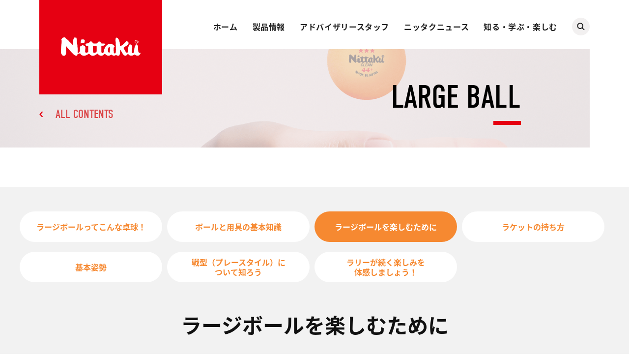

--- FILE ---
content_type: text/html; charset=UTF-8
request_url: https://www.nittaku.com/enjoy-learning/large-ball/enjoy/
body_size: 36716
content:

<!DOCTYPE html>
<html lang="ja">
<head>
  <!-- Google tag (gtag.js) -->
  <script async src="https://www.googletagmanager.com/gtag/js?id=G-46983E4DBM"></script>
  <script>
  window.dataLayer = window.dataLayer || [];
  function gtag(){dataLayer.push(arguments);}
  gtag('js', new Date());
   
  gtag('config', 'G-46983E4DBM');
  </script>
  <meta charset="utf-8"/>
  <meta name="viewport" content="width=device-width,initial-scale=1.0,maximum-scale=1.0,user-scalable=0"/>
  <meta http-equiv="X-UA-Compatible" content="IE=edge"/><title>ラージボールを楽しむために | Nittaku(ニッタク) 日本卓球 | 卓球用品の総合メーカーNittaku(ニッタク) 日本卓球株式会社の公式ホームページ</title>
<meta name="description" content="日本卓球(ニッタク=Nittaku) は卓球用品の総合メーカーです。公式ホームページでは卓球のラバーやラケットなどの卓球用品/卓球製品の紹介や、卓球の動画や全国の卓球場検索などのコンテンツなど盛り沢山です。">
<meta name="robots" content="index, follow, max-snippet:-1, max-image-preview:large, max-video-preview:-1">
<link rel="canonical" href="https://www.nittaku.com/enjoy-learning/large-ball/enjoy/" />
<meta property="og:url" content="https://www.nittaku.com/enjoy-learning/large-ball/enjoy/">
<meta property="og:site_name" content="Nittaku(ニッタク) 日本卓球 | 卓球用品の総合メーカーNittaku(ニッタク) 日本卓球株式会社の公式ホームページ">
<meta property="og:locale" content="ja">
<meta property="og:type" content="article">
<meta property="og:title" content="ラージボールを楽しむために | Nittaku(ニッタク) 日本卓球 | 卓球用品の総合メーカーNittaku(ニッタク) 日本卓球株式会社の公式ホームページ">
<meta property="og:description" content="日本卓球(ニッタク=Nittaku) は卓球用品の総合メーカーです。公式ホームページでは卓球のラバーやラケットなどの卓球用品/卓球製品の紹介や、卓球の動画や全国の卓球場検索などのコンテンツなど盛り沢山です。">
<meta property="og:image" content="https://www.nittaku.com/wp-content/uploads/2024/05/ogp.png">
<meta property="og:image:secure_url" content="https://www.nittaku.com/wp-content/uploads/2024/05/ogp.png">
<meta property="og:image:width" content="1200">
<meta property="og:image:height" content="630">
<meta name="twitter:card" content="summary_large_image">
<meta name="twitter:title" content="ラージボールを楽しむために | Nittaku(ニッタク) 日本卓球 | 卓球用品の総合メーカーNittaku(ニッタク) 日本卓球株式会社の公式ホームページ">
<meta name="twitter:description" content="日本卓球(ニッタク=Nittaku) は卓球用品の総合メーカーです。公式ホームページでは卓球のラバーやラケットなどの卓球用品/卓球製品の紹介や、卓球の動画や全国の卓球場検索などのコンテンツなど盛り沢山です。">
<meta name="twitter:image" content="https://www.nittaku.com/wp-content/uploads/2024/05/ogp.png">
<style id='wp-img-auto-sizes-contain-inline-css' type='text/css'>
img:is([sizes=auto i],[sizes^="auto," i]){contain-intrinsic-size:3000px 1500px}
/*# sourceURL=wp-img-auto-sizes-contain-inline-css */
</style>
<style id='classic-theme-styles-inline-css' type='text/css'>
/*! This file is auto-generated */
.wp-block-button__link{color:#fff;background-color:#32373c;border-radius:9999px;box-shadow:none;text-decoration:none;padding:calc(.667em + 2px) calc(1.333em + 2px);font-size:1.125em}.wp-block-file__button{background:#32373c;color:#fff;text-decoration:none}
/*# sourceURL=/wp-includes/css/classic-themes.min.css */
</style>
<link rel='stylesheet' id='contact-form-7-css' href='https://www.nittaku.com/wp-content/plugins/contact-form-7/includes/css/styles.css?ver=6.1.4' type='text/css' media='all' />
<link rel='stylesheet' id='wp-pagenavi-css' href='https://www.nittaku.com/wp-content/plugins/wp-pagenavi/pagenavi-css.css?ver=2.70' type='text/css' media='all' />
<link rel="icon" href="https://www.nittaku.com/wp-content/uploads/2021/04/cropped-favicon-32x32.png" sizes="32x32" />
<link rel="icon" href="https://www.nittaku.com/wp-content/uploads/2021/04/cropped-favicon-192x192.png" sizes="192x192" />
<link rel="apple-touch-icon" href="https://www.nittaku.com/wp-content/uploads/2021/04/cropped-favicon-180x180.png" />
<meta name="msapplication-TileImage" content="https://www.nittaku.com/wp-content/uploads/2021/04/cropped-favicon-270x270.png" />
  <link rel="stylesheet" href="https://use.typekit.net/qge7ntv.css"/>
  <link rel="stylesheet" href="https://www.nittaku.com/wp-content/themes/nittaku_toprenewal/assets/css/enjoy-learning/large-ball/style.css?ver=20260130193858" />   
  <script src="https://www.nittaku.com/wp-content/themes/nittaku_toprenewal/assets/js/enjoy-learning/lib.js?ver=20260130193858" defer></script><script src="https://www.nittaku.com/wp-content/themes/nittaku_toprenewal/assets/js/enjoy-learning/app.bundle.js?ver=20260130193858" defer></script>   
  <script>
    (function(d) {
      var config = {
        kitId: 'fxr1oyj',
        scriptTimeout: 3000,
        async: true
      },
      h=d.documentElement,t=setTimeout(function(){h.className=h.className.replace(/\bwf-loading\b/g,"")+" wf-inactive";},config.scriptTimeout),tk=d.createElement("script"),f=false,s=d.getElementsByTagName("script")[0],a;h.className+=" wf-loading";tk.src='https://use.typekit.net/'+config.kitId+'.js';tk.async=true;tk.onload=tk.onreadystatechange=function(){a=this.readyState;if(f||a&&a!="complete"&&a!="loaded")return;f=true;clearTimeout(t);try{Typekit.load(config)}catch(e){}};s.parentNode.insertBefore(tk,s)
    })(document);
    
  </script>
<style id='global-styles-inline-css' type='text/css'>
:root{--wp--preset--aspect-ratio--square: 1;--wp--preset--aspect-ratio--4-3: 4/3;--wp--preset--aspect-ratio--3-4: 3/4;--wp--preset--aspect-ratio--3-2: 3/2;--wp--preset--aspect-ratio--2-3: 2/3;--wp--preset--aspect-ratio--16-9: 16/9;--wp--preset--aspect-ratio--9-16: 9/16;--wp--preset--color--black: #000000;--wp--preset--color--cyan-bluish-gray: #abb8c3;--wp--preset--color--white: #ffffff;--wp--preset--color--pale-pink: #f78da7;--wp--preset--color--vivid-red: #cf2e2e;--wp--preset--color--luminous-vivid-orange: #ff6900;--wp--preset--color--luminous-vivid-amber: #fcb900;--wp--preset--color--light-green-cyan: #7bdcb5;--wp--preset--color--vivid-green-cyan: #00d084;--wp--preset--color--pale-cyan-blue: #8ed1fc;--wp--preset--color--vivid-cyan-blue: #0693e3;--wp--preset--color--vivid-purple: #9b51e0;--wp--preset--gradient--vivid-cyan-blue-to-vivid-purple: linear-gradient(135deg,rgb(6,147,227) 0%,rgb(155,81,224) 100%);--wp--preset--gradient--light-green-cyan-to-vivid-green-cyan: linear-gradient(135deg,rgb(122,220,180) 0%,rgb(0,208,130) 100%);--wp--preset--gradient--luminous-vivid-amber-to-luminous-vivid-orange: linear-gradient(135deg,rgb(252,185,0) 0%,rgb(255,105,0) 100%);--wp--preset--gradient--luminous-vivid-orange-to-vivid-red: linear-gradient(135deg,rgb(255,105,0) 0%,rgb(207,46,46) 100%);--wp--preset--gradient--very-light-gray-to-cyan-bluish-gray: linear-gradient(135deg,rgb(238,238,238) 0%,rgb(169,184,195) 100%);--wp--preset--gradient--cool-to-warm-spectrum: linear-gradient(135deg,rgb(74,234,220) 0%,rgb(151,120,209) 20%,rgb(207,42,186) 40%,rgb(238,44,130) 60%,rgb(251,105,98) 80%,rgb(254,248,76) 100%);--wp--preset--gradient--blush-light-purple: linear-gradient(135deg,rgb(255,206,236) 0%,rgb(152,150,240) 100%);--wp--preset--gradient--blush-bordeaux: linear-gradient(135deg,rgb(254,205,165) 0%,rgb(254,45,45) 50%,rgb(107,0,62) 100%);--wp--preset--gradient--luminous-dusk: linear-gradient(135deg,rgb(255,203,112) 0%,rgb(199,81,192) 50%,rgb(65,88,208) 100%);--wp--preset--gradient--pale-ocean: linear-gradient(135deg,rgb(255,245,203) 0%,rgb(182,227,212) 50%,rgb(51,167,181) 100%);--wp--preset--gradient--electric-grass: linear-gradient(135deg,rgb(202,248,128) 0%,rgb(113,206,126) 100%);--wp--preset--gradient--midnight: linear-gradient(135deg,rgb(2,3,129) 0%,rgb(40,116,252) 100%);--wp--preset--font-size--small: 13px;--wp--preset--font-size--medium: 20px;--wp--preset--font-size--large: 36px;--wp--preset--font-size--x-large: 42px;--wp--preset--spacing--20: 0.44rem;--wp--preset--spacing--30: 0.67rem;--wp--preset--spacing--40: 1rem;--wp--preset--spacing--50: 1.5rem;--wp--preset--spacing--60: 2.25rem;--wp--preset--spacing--70: 3.38rem;--wp--preset--spacing--80: 5.06rem;--wp--preset--shadow--natural: 6px 6px 9px rgba(0, 0, 0, 0.2);--wp--preset--shadow--deep: 12px 12px 50px rgba(0, 0, 0, 0.4);--wp--preset--shadow--sharp: 6px 6px 0px rgba(0, 0, 0, 0.2);--wp--preset--shadow--outlined: 6px 6px 0px -3px rgb(255, 255, 255), 6px 6px rgb(0, 0, 0);--wp--preset--shadow--crisp: 6px 6px 0px rgb(0, 0, 0);}:where(.is-layout-flex){gap: 0.5em;}:where(.is-layout-grid){gap: 0.5em;}body .is-layout-flex{display: flex;}.is-layout-flex{flex-wrap: wrap;align-items: center;}.is-layout-flex > :is(*, div){margin: 0;}body .is-layout-grid{display: grid;}.is-layout-grid > :is(*, div){margin: 0;}:where(.wp-block-columns.is-layout-flex){gap: 2em;}:where(.wp-block-columns.is-layout-grid){gap: 2em;}:where(.wp-block-post-template.is-layout-flex){gap: 1.25em;}:where(.wp-block-post-template.is-layout-grid){gap: 1.25em;}.has-black-color{color: var(--wp--preset--color--black) !important;}.has-cyan-bluish-gray-color{color: var(--wp--preset--color--cyan-bluish-gray) !important;}.has-white-color{color: var(--wp--preset--color--white) !important;}.has-pale-pink-color{color: var(--wp--preset--color--pale-pink) !important;}.has-vivid-red-color{color: var(--wp--preset--color--vivid-red) !important;}.has-luminous-vivid-orange-color{color: var(--wp--preset--color--luminous-vivid-orange) !important;}.has-luminous-vivid-amber-color{color: var(--wp--preset--color--luminous-vivid-amber) !important;}.has-light-green-cyan-color{color: var(--wp--preset--color--light-green-cyan) !important;}.has-vivid-green-cyan-color{color: var(--wp--preset--color--vivid-green-cyan) !important;}.has-pale-cyan-blue-color{color: var(--wp--preset--color--pale-cyan-blue) !important;}.has-vivid-cyan-blue-color{color: var(--wp--preset--color--vivid-cyan-blue) !important;}.has-vivid-purple-color{color: var(--wp--preset--color--vivid-purple) !important;}.has-black-background-color{background-color: var(--wp--preset--color--black) !important;}.has-cyan-bluish-gray-background-color{background-color: var(--wp--preset--color--cyan-bluish-gray) !important;}.has-white-background-color{background-color: var(--wp--preset--color--white) !important;}.has-pale-pink-background-color{background-color: var(--wp--preset--color--pale-pink) !important;}.has-vivid-red-background-color{background-color: var(--wp--preset--color--vivid-red) !important;}.has-luminous-vivid-orange-background-color{background-color: var(--wp--preset--color--luminous-vivid-orange) !important;}.has-luminous-vivid-amber-background-color{background-color: var(--wp--preset--color--luminous-vivid-amber) !important;}.has-light-green-cyan-background-color{background-color: var(--wp--preset--color--light-green-cyan) !important;}.has-vivid-green-cyan-background-color{background-color: var(--wp--preset--color--vivid-green-cyan) !important;}.has-pale-cyan-blue-background-color{background-color: var(--wp--preset--color--pale-cyan-blue) !important;}.has-vivid-cyan-blue-background-color{background-color: var(--wp--preset--color--vivid-cyan-blue) !important;}.has-vivid-purple-background-color{background-color: var(--wp--preset--color--vivid-purple) !important;}.has-black-border-color{border-color: var(--wp--preset--color--black) !important;}.has-cyan-bluish-gray-border-color{border-color: var(--wp--preset--color--cyan-bluish-gray) !important;}.has-white-border-color{border-color: var(--wp--preset--color--white) !important;}.has-pale-pink-border-color{border-color: var(--wp--preset--color--pale-pink) !important;}.has-vivid-red-border-color{border-color: var(--wp--preset--color--vivid-red) !important;}.has-luminous-vivid-orange-border-color{border-color: var(--wp--preset--color--luminous-vivid-orange) !important;}.has-luminous-vivid-amber-border-color{border-color: var(--wp--preset--color--luminous-vivid-amber) !important;}.has-light-green-cyan-border-color{border-color: var(--wp--preset--color--light-green-cyan) !important;}.has-vivid-green-cyan-border-color{border-color: var(--wp--preset--color--vivid-green-cyan) !important;}.has-pale-cyan-blue-border-color{border-color: var(--wp--preset--color--pale-cyan-blue) !important;}.has-vivid-cyan-blue-border-color{border-color: var(--wp--preset--color--vivid-cyan-blue) !important;}.has-vivid-purple-border-color{border-color: var(--wp--preset--color--vivid-purple) !important;}.has-vivid-cyan-blue-to-vivid-purple-gradient-background{background: var(--wp--preset--gradient--vivid-cyan-blue-to-vivid-purple) !important;}.has-light-green-cyan-to-vivid-green-cyan-gradient-background{background: var(--wp--preset--gradient--light-green-cyan-to-vivid-green-cyan) !important;}.has-luminous-vivid-amber-to-luminous-vivid-orange-gradient-background{background: var(--wp--preset--gradient--luminous-vivid-amber-to-luminous-vivid-orange) !important;}.has-luminous-vivid-orange-to-vivid-red-gradient-background{background: var(--wp--preset--gradient--luminous-vivid-orange-to-vivid-red) !important;}.has-very-light-gray-to-cyan-bluish-gray-gradient-background{background: var(--wp--preset--gradient--very-light-gray-to-cyan-bluish-gray) !important;}.has-cool-to-warm-spectrum-gradient-background{background: var(--wp--preset--gradient--cool-to-warm-spectrum) !important;}.has-blush-light-purple-gradient-background{background: var(--wp--preset--gradient--blush-light-purple) !important;}.has-blush-bordeaux-gradient-background{background: var(--wp--preset--gradient--blush-bordeaux) !important;}.has-luminous-dusk-gradient-background{background: var(--wp--preset--gradient--luminous-dusk) !important;}.has-pale-ocean-gradient-background{background: var(--wp--preset--gradient--pale-ocean) !important;}.has-electric-grass-gradient-background{background: var(--wp--preset--gradient--electric-grass) !important;}.has-midnight-gradient-background{background: var(--wp--preset--gradient--midnight) !important;}.has-small-font-size{font-size: var(--wp--preset--font-size--small) !important;}.has-medium-font-size{font-size: var(--wp--preset--font-size--medium) !important;}.has-large-font-size{font-size: var(--wp--preset--font-size--large) !important;}.has-x-large-font-size{font-size: var(--wp--preset--font-size--x-large) !important;}
/*# sourceURL=global-styles-inline-css */
</style>
</head><body class="sub preload">
<div class="st-Wrapper">

<header class="st-Header">
  <div class="st-Header_Content">
    <div class="st-Header_Logo">      <p><a href="/"><span class="svg"><img src="https://www.nittaku.com/wp-content/themes/nittaku_toprenewal/assets/images/common/logo_white.svg" alt="Nittaku"/></span></a></p>    </div>
    <div class="st-Header_Hamburger sp_f">
      <div class="hamburger"><span></span><span></span></div>
    </div>
    <div class="st-Header_Nav">
      <div class="global">
        <nav class="home">
          <div class="main">
            <p><a href="/">ホーム</a></p>
            <div class="arrow sp_b"></div>
          </div>
        </nav>
        <nav class="products">
          <div class="main">
            <p><a href="/products/">製品情報</a></p>
            <div class="arrow sp_b"></div>
          </div>
          <div class="sub">
            <ul class="two-column en">
              <li><a href="/products/new/">新製品</a></li>
              <li><a href="/products/bags-cases/">バッグ＆ケース</a></li>
              <li><a href="/products/rackets/">ラケット</a></li>
              <li><a href="/products/tables-equipments/">卓球台・備品</a></li>
              <li><a href="/products/rubbers/">ラバー</a></li>
              <li><a href="/products/maintenance/">メンテナンス</a></li>
              <li><a href="/products/balls/">ボール</a></li>
              <li><a href="/products/shoes/">シューズ</a></li>
              <li><a href="/products/large-ball/">ラージボール</a></li>
              <li><a href="/products/goods/">グッズ</a></li>
              <li><a href="/products/apparel/">アパレル</a></li>
              <li><a href="/products/catalog/">カタログ</a></li>
            </ul>
          </div>
        </nav>
        <nav class="advisory-staffs">
          <div class="main">
            <p><a href="/advisory-staffs/">アドバイザリースタッフ</a></p>
            <div class="arrow sp_b"></div>
          </div>
          <div class="sub">
            <ul class="en">
              <li><a href="/advisory-staffs/players/">契約選手</a></li>
              <li><a href="/advisory-staffs/teams/">スポンサーチーム</a></li>
              <li><a href="/advisory-staffs/advisors-coaches/">アドバイザー＆コーチ</a></li>
            </ul>
          </div>
        </nav>
        <nav class="nittaku-news">
          <div class="main">
            <p><a href="/nittaku-news/">ニッタクニュース</a></p>
            <div class="arrow sp_b"></div>
          </div>
          <div class="sub">
            <ul class="en">
              <li><a href="/nittaku-news/topics/">トピックス</a></li>
              <li><a href="/nittaku-news/magazine/">月刊ニッタクニュース</a></li>
              <li><a href="/nittaku-news/purchase-application/">写真購入のご案内</a></li>
              <li><a href="/nittaku-news/lectures-events/">講習会・イベント情報</a></li>
              <li><a href="/nittaku-news/team-introduction/">チーム紹介</a></li>
              <li><a href="/nittaku-news/local-tournament/">地域大会</a></li>
            </ul>
          </div>
        </nav>
        <nav class="enjoy-learning">
          <div class="main">
            <p><a href="/enjoy-learning/">知る・学ぶ・楽しむ</a></p>
            <div class="arrow sp_b"></div>
          </div>
          <div class="sub">
            <ul class="ja">
              <li><a href="/enjoy-learning/beginners/">ビギナーズ</a></li>
              <li><a href="/enjoy-learning/large-ball/">ラージボール</a></li>
              <li><a href="/enjoy-learning/takkyu-volley/">卓球バレー</a></li>
              <li><a href="/enjoy-learning/for-person-with-a-disability/">障がい者卓球</a></li>
              <li><a href="/enjoy-learning/location-search/">卓球場＆ショップ</a></li>
              <li><a href="/enjoy-learning/lessons/">ニッタク卓球教室</a></li>
              <li><a href="/enjoy-learning/schedule/">ニッタク杯スケジュール</a></li>
              <li><a href="/enjoy-learning/organizations/">日本と世界の卓球協会・連盟</a></li>
            </ul>
          </div>
        </nav>
      </div>
      <div class="search">
        <div class="icon pc_b"></div>
        <div class="form">
          <script async src="https://cse.google.com/cse.js?cx=009638048958663826559:kqymyisy0yr"></script>
          <div class="gcse-search"></div>
        </div>
      </div>
      <div class="official-account sp_b">
        <div class="content">
          <div class="heading">            <p class="sp_b"><span class="en">OFFICAL ACCOUNT</span><span class="ja">FOLLOW US</span></p>
          </div>
          <div class="body">
            <div class="list">
              <ul>
                <li class="youtube"><a href="https://www.youtube.com/user/NittakuPromotion/" target="_blank"><img class="sp_b" src="https://www.nittaku.com/wp-content/themes/nittaku_toprenewal/assets/images/common/icon_youtube_white.png" alt="YouTube"/></a></li>
                <li class="twitter"><a href="https://twitter.com/nittaku_news" target="_blank"><img class="sp_b" src="https://www.nittaku.com/wp-content/themes/nittaku_toprenewal/assets/images/common/icon_twitter_white.png" alt="Twitter"/></a></li>
                <li class="instagram"><a href="https://www.instagram.com/nittaku_official/" target="_blank"><img class="sp_b" src="https://www.nittaku.com/wp-content/themes/nittaku_toprenewal/assets/images/common/icon_instagram_white.png" alt="Instagram"/></a></li>
                <li class="line"><a href="https://line.me/R/ti/p/%40013dvfux" target="_blank"><img class="sp_b" src="https://www.nittaku.com/wp-content/themes/nittaku_toprenewal/assets/images/common/icon_line_white.png" alt="LINE"/></a></li>
              </ul>
            </div>
          </div>
        </div>
      </div>
      <div class="close sp_f">
        <p>CLOSE</p>
        <div class="icon"><span></span><span></span></div>
      </div>
    </div>
  </div>
</header><main class="st-Main"><div class="st-Main_Content">
  <div class="sub-Wrapper fourth-level">
    <div class="sub-Content">
      <div class="sub-Heading">
        <p class="heading">LARGE BALL</p>
        <p class="back en"><a href="/enjoy-learning/large-ball/">ALL CONTENTS</a></p>
      </div>
      <div class="sub-Body">
        <div class="enjoyLearning-LargeBall">
          <div class="enjoyLearning-LargeBall_Enjoy">
            <div class="enjoyLearning-LargeBall_Enjoy-Header">
              
              
<div class="navi">
  <nav>
    <ul>
      <li class=""><a href="/enjoy-learning/large-ball/about/">ラージボールって<br class="sp_b"/>こんな卓球！</a></li>
      <li class=""><a href="/enjoy-learning/large-ball/basic/">ボールと用具の基本知識</a></li>
      <li class="current"><a href="/enjoy-learning/large-ball/enjoy/">ラージボールを<br class="sp_b"/>楽しむために</a></li>
      <li class=""><a href="/enjoy-learning/large-ball/hold/">ラケットの持ち方</a></li>
      <li class=""><a href="/enjoy-learning/large-ball/stance/">基本姿勢</a></li>
      <li class=""><a href="/enjoy-learning/large-ball/playing-style/">戦型（プレースタイル）に<br/>ついて知ろう</a></li>
      <li class=""><a href="/enjoy-learning/large-ball/rally/">ラリーが続く楽しみを<br/>体感しましょう！</a></li>
    </ul>
  </nav>
</div>              
              <h1>ラージボールを楽しむために</h1>
              <p>ラージボールは硬式卓球と比べてボールが軽くて大きいため、<br/>しっかりと打球することが大切です。</p>
            </div>
            <div class="enjoyLearning-LargeBall_Enjoy-Main">
              <div class="section section-1">
                <div class="heading">
                  <p>フォアハンド打法</p>
                </div>
                <div class="body">
                  <div class="image list">
                    <figure><img src="https://www.nittaku.com/wp-content/themes/nittaku_toprenewal/assets/images/common/enjoy-learning/large-ball/enjoy/img_section-1_1.png" alt=""/></figure>
                    <figure><img src="https://www.nittaku.com/wp-content/themes/nittaku_toprenewal/assets/images/common/enjoy-learning/large-ball/enjoy/img_section-1_2.png" alt=""/></figure>
                  </div>
                  <p>上半身は力まず、リラックスした状態</p>
                  <div class="image list">
                    <figure><img src="https://www.nittaku.com/wp-content/themes/nittaku_toprenewal/assets/images/common/enjoy-learning/large-ball/enjoy/img_section-1_2.png" alt=""/></figure>
                    <figure><img src="https://www.nittaku.com/wp-content/themes/nittaku_toprenewal/assets/images/common/enjoy-learning/large-ball/enjoy/img_section-1_3.png" alt=""/></figure>
                  </div>
                  <p>ラージボールはバウンドが高くなるのが特徴なため、高い位置でラケットを準備する</p>
                  <div class="image list">
                    <figure><img src="https://www.nittaku.com/wp-content/themes/nittaku_toprenewal/assets/images/common/enjoy-learning/large-ball/enjoy/img_section-1_4.png" alt=""/></figure>
                    <figure><img src="https://www.nittaku.com/wp-content/themes/nittaku_toprenewal/assets/images/common/enjoy-learning/large-ball/enjoy/img_section-1_5.png" alt=""/></figure>
                  </div>
                  <p>姿勢が横に傾いたり、前のめりになりすぎたり、のけぞったりすると安定したボールが惰性ないので注意すること。体重をやや前にかけることで安定する</p>
                </div>
              </div>
              <div class="section section-2">
                <div class="heading">
                  <p>ネットの高さは17.25センチ<br/>（硬式は15.25センチ）</p>
                </div>
                <div class="body">
                  <div class="image">
                    <figure><img src="https://www.nittaku.com/wp-content/themes/nittaku_toprenewal/assets/images/common/enjoy-learning/large-ball/enjoy/img_section-2_1.png" alt=""/></figure>
                  </div>
                  <p>ラージボールは、ダブルス種目に人気があります。その中でも混合ダブルス（男女でのダブルス）は、ラージボールの花形です。それは男女二人で交互にラリーを楽しむことができるからだと思います。</p>
                  <div class="image list">
                    <figure><img src="https://www.nittaku.com/wp-content/themes/nittaku_toprenewal/assets/images/common/enjoy-learning/large-ball/enjoy/img_section-2_2.png" alt=""/></figure>
                    <figure><img src="https://www.nittaku.com/wp-content/themes/nittaku_toprenewal/assets/images/common/enjoy-learning/large-ball/enjoy/img_section-2_3.png" alt=""/></figure>
                  </div>
                </div>
              </div>
              
<div class="navi">
  <nav>
    <ul>
      <li class=""><a href="/enjoy-learning/large-ball/about/">ラージボールって<br class="sp_b"/>こんな卓球！</a></li>
      <li class=""><a href="/enjoy-learning/large-ball/basic/">ボールと用具の基本知識</a></li>
      <li class="current"><a href="/enjoy-learning/large-ball/enjoy/">ラージボールを<br class="sp_b"/>楽しむために</a></li>
      <li class=""><a href="/enjoy-learning/large-ball/hold/">ラケットの持ち方</a></li>
      <li class=""><a href="/enjoy-learning/large-ball/stance/">基本姿勢</a></li>
      <li class=""><a href="/enjoy-learning/large-ball/playing-style/">戦型（プレースタイル）に<br/>ついて知ろう</a></li>
      <li class=""><a href="/enjoy-learning/large-ball/rally/">ラリーが続く楽しみを<br/>体感しましょう！</a></li>
    </ul>
  </nav>
</div>              
            </div>
            <div class="enjoyLearning-LargeBall_Enjoy-Footer">
              
              
<div class="recommend">
  <div class="heading">
    <p>ラージボール用の<br class="sp_b"/>卓球製品</p>
  </div>
  <div class="body">
    <div class="list">
      <ul>
        <li class="rackets">
          <p><a href="/enjoy-learning/large-ball/rackets/"><span class="ja">ラケット</span></a></p>
        </li>
        <li class="rubbers">
          <p><a href="/enjoy-learning/large-ball/rubbers/"><span class="ja">ラバー</span></a></p>
        </li>
        <li class="maintenance">
          <p><a href="/enjoy-learning/large-ball/maintenance/"><span class="ja">ラケット/ラバーのお手入れ</span></a></p>
        </li>
        <li class="balls">
          <p><a href="/enjoy-learning/large-ball/balls/"><span class="ja">ボール</span></a></p>
        </li>
        <li class="apparel-shoes">
          <p><a href="/enjoy-learning/large-ball/apparel-shoes/"><span class="ja">アパレル/シューズ</span></a></p>
        </li>
      </ul>
    </div>
  </div>
</div>              
              <div class="back">
                <div class="btn"><a href="/enjoy-learning/large-ball/">BACK</a></div>
              </div>
              <div class="sub-Breadcrumb">
                <ul>
                  <li class="home"><a href="/"></a></li>
                  <li><a href="/enjoy-learning/">ENJOY LEARNING</a></li>
                  <li><a href="/enjoy-learning/large-ball/">LARGE BALL</a></li>
                  <li>ラージボールを楽しむために</li>
                </ul>
              </div>
              
<div class="sw-GoToTop">
  <p><a href="#">GO TO TOP</a></p>
</div>              
            </div>
          </div>
        </div>
      </div>
    </div>
  </div>
</div></main>

<footer class="st-Footer">
  <div class="st-Footer_Content">
    <div class="st-Footer_Nav">
      <div class="global">
        <nav class="home">
          <div class="main">
            <p><a href="/">ホーム</a></p>
            <div class="arrow sp_b"></div>
          </div>
        </nav>
        <nav class="products">
          <div class="main">
            <p><a href="/products/">製品情報</a></p>
            <div class="arrow sp_b"></div>
          </div>
          <div class="sub">
            <ul class="two-column en">
              <li><a href="/products/new/">新製品</a></li>
              <li><a href="/products/bags-cases/">バッグ＆ケース</a></li>
              <li><a href="/products/rackets/">ラケット</a></li>
              <li><a href="/products/tables-equipments/">卓球台・備品</a></li>
              <li><a href="/products/rubbers/">ラバー</a></li>
              <li><a href="/products/maintenance/">メンテナンス</a></li>
              <li><a href="/products/balls/">ボール</a></li>
              <li><a href="/products/shoes/">シューズ</a></li>
              <li><a href="/products/large-ball/">ラージボール</a></li>
              <li><a href="/products/goods/">グッズ</a></li>
              <li><a href="/products/apparel/">アパレル</a></li>
              <li><a href="/products/catalog/">カタログ</a></li>
            </ul>
          </div>
        </nav>
        <nav class="advisory-staffs">
          <div class="main">
            <p><a href="/advisory-staffs/">アドバイザリースタッフ</a></p>
            <div class="arrow sp_b"></div>
          </div>
          <div class="sub">
            <ul class="en">
              <li><a href="/advisory-staffs/players/">契約選手</a></li>
              <li><a href="/advisory-staffs/teams/">スポンサーチーム</a></li>
              <li><a href="/advisory-staffs/advisors-coaches/">アドバイザー＆コーチ</a></li>
            </ul>
          </div>
        </nav>
        <nav class="nittaku-news">
          <div class="main">
            <p><a href="/nittaku-news/">ニッタクニュース</a></p>
            <div class="arrow sp_b"></div>
          </div>
          <div class="sub">
            <ul class="en">
              <li><a href="/nittaku-news/topics/">トピックス</a></li>
              <li><a href="/nittaku-news/magazine/">月刊ニッタクニュース</a></li>
              <li><a href="/nittaku-news/purchase-application/">写真購入のご案内</a></li>
              <li><a href="/nittaku-news/lectures-events/">講習会・イベント情報</a></li>
              <li><a href="/nittaku-news/team-introduction/">チーム紹介</a></li>
              <li><a href="/nittaku-news/local-tournament/">地域大会</a></li>
            </ul>
          </div>
        </nav>
        <nav class="enjoy-learning">
          <div class="main">
            <p><a href="/enjoy-learning/">知る・学ぶ・楽しむ</a></p>
            <div class="arrow sp_b"></div>
          </div>
          <div class="sub">
            <ul>
              <li><a href="/enjoy-learning/beginners/">ビギナーズ</a></li>
              <li><a href="/enjoy-learning/large-ball/">ラージボール</a></li>
              <li><a href="/enjoy-learning/takkyu-volley/">卓球バレー</a></li>
              <li><a href="/enjoy-learning/for-person-with-a-disability/">障がい者卓球</a></li>
              <li><a href="/enjoy-learning/location-search/">卓球場＆ショップ</a></li>
              <li><a href="/enjoy-learning/lessons/">ニッタク卓球教室</a></li>
              <li><a href="/enjoy-learning/schedule/">ニッタク杯スケジュール</a></li>
              <li><a href="/enjoy-learning/organizations/">日本と世界の卓球協会・連盟</a></li>
            </ul>
          </div>
        </nav>
      </div>
      <div class="other">
        <nav>
          <ul>
            <li><a href="/inquiry-form/">お客様サポート</a></li>
            <li><a href="/company/">会社概要</a></li>
            <li><a href="/company/action-plan/">行動計画</a></li>
            <li><a href="/company/privacy-policy/">個人情報の取り扱いについて</a></li>
            <li><a href="/nittaku-history/">ニッタクヒストリー</a></li>
          </ul>
        </nav>
      </div>
    </div>
    <div class="st-Footer_Copyright">
      <p class="logo"><a href="/"><span class="svg"><img src="https://www.nittaku.com/wp-content/themes/nittaku_toprenewal/assets/images/common/logo_white.svg" alt="Nittaku"/></span></a></p>
      <p class="copyright">&copy; NIPPON TAKKYU Co.,Ltd.</p>
    </div>
  </div>
</footer></div>
<script type="speculationrules">
{"prefetch":[{"source":"document","where":{"and":[{"href_matches":"/*"},{"not":{"href_matches":["/wp-*.php","/wp-admin/*","/wp-content/uploads/*","/wp-content/*","/wp-content/plugins/*","/wp-content/themes/nittaku_toprenewal/*","/*\\?(.+)"]}},{"not":{"selector_matches":"a[rel~=\"nofollow\"]"}},{"not":{"selector_matches":".no-prefetch, .no-prefetch a"}}]},"eagerness":"conservative"}]}
</script>
<script type="text/javascript" src="https://www.nittaku.com/wp-includes/js/dist/hooks.min.js?ver=dd5603f07f9220ed27f1" id="wp-hooks-js"></script>
<script type="text/javascript" src="https://www.nittaku.com/wp-includes/js/dist/i18n.min.js?ver=c26c3dc7bed366793375" id="wp-i18n-js"></script>
<script type="text/javascript" id="wp-i18n-js-after">
/* <![CDATA[ */
wp.i18n.setLocaleData( { 'text direction\u0004ltr': [ 'ltr' ] } );
//# sourceURL=wp-i18n-js-after
/* ]]> */
</script>
<script type="text/javascript" src="https://www.nittaku.com/wp-content/plugins/contact-form-7/includes/swv/js/index.js?ver=6.1.4" id="swv-js"></script>
<script type="text/javascript" id="contact-form-7-js-translations">
/* <![CDATA[ */
( function( domain, translations ) {
	var localeData = translations.locale_data[ domain ] || translations.locale_data.messages;
	localeData[""].domain = domain;
	wp.i18n.setLocaleData( localeData, domain );
} )( "contact-form-7", {"translation-revision-date":"2025-11-30 08:12:23+0000","generator":"GlotPress\/4.0.3","domain":"messages","locale_data":{"messages":{"":{"domain":"messages","plural-forms":"nplurals=1; plural=0;","lang":"ja_JP"},"This contact form is placed in the wrong place.":["\u3053\u306e\u30b3\u30f3\u30bf\u30af\u30c8\u30d5\u30a9\u30fc\u30e0\u306f\u9593\u9055\u3063\u305f\u4f4d\u7f6e\u306b\u7f6e\u304b\u308c\u3066\u3044\u307e\u3059\u3002"],"Error:":["\u30a8\u30e9\u30fc:"]}},"comment":{"reference":"includes\/js\/index.js"}} );
//# sourceURL=contact-form-7-js-translations
/* ]]> */
</script>
<script type="text/javascript" id="contact-form-7-js-before">
/* <![CDATA[ */
var wpcf7 = {
    "api": {
        "root": "https:\/\/www.nittaku.com\/wp-json\/",
        "namespace": "contact-form-7\/v1"
    }
};
//# sourceURL=contact-form-7-js-before
/* ]]> */
</script>
<script type="text/javascript" src="https://www.nittaku.com/wp-content/plugins/contact-form-7/includes/js/index.js?ver=6.1.4" id="contact-form-7-js"></script>
<script type="text/javascript" src="https://www.google.com/recaptcha/api.js?render=6LfgrGwpAAAAANmdlHAmBd35sJKXTkJJD19j8FE6&amp;ver=3.0" id="google-recaptcha-js"></script>
<script type="text/javascript" src="https://www.nittaku.com/wp-includes/js/dist/vendor/wp-polyfill.min.js?ver=3.15.0" id="wp-polyfill-js"></script>
<script type="text/javascript" id="wpcf7-recaptcha-js-before">
/* <![CDATA[ */
var wpcf7_recaptcha = {
    "sitekey": "6LfgrGwpAAAAANmdlHAmBd35sJKXTkJJD19j8FE6",
    "actions": {
        "homepage": "homepage",
        "contactform": "contactform"
    }
};
//# sourceURL=wpcf7-recaptcha-js-before
/* ]]> */
</script>
<script type="text/javascript" src="https://www.nittaku.com/wp-content/plugins/contact-form-7/modules/recaptcha/index.js?ver=6.1.4" id="wpcf7-recaptcha-js"></script>
</body>
</html>

--- FILE ---
content_type: text/html; charset=utf-8
request_url: https://www.google.com/recaptcha/api2/anchor?ar=1&k=6LfgrGwpAAAAANmdlHAmBd35sJKXTkJJD19j8FE6&co=aHR0cHM6Ly93d3cubml0dGFrdS5jb206NDQz&hl=en&v=N67nZn4AqZkNcbeMu4prBgzg&size=invisible&anchor-ms=20000&execute-ms=30000&cb=zhbnflgjg5a9
body_size: 48532
content:
<!DOCTYPE HTML><html dir="ltr" lang="en"><head><meta http-equiv="Content-Type" content="text/html; charset=UTF-8">
<meta http-equiv="X-UA-Compatible" content="IE=edge">
<title>reCAPTCHA</title>
<style type="text/css">
/* cyrillic-ext */
@font-face {
  font-family: 'Roboto';
  font-style: normal;
  font-weight: 400;
  font-stretch: 100%;
  src: url(//fonts.gstatic.com/s/roboto/v48/KFO7CnqEu92Fr1ME7kSn66aGLdTylUAMa3GUBHMdazTgWw.woff2) format('woff2');
  unicode-range: U+0460-052F, U+1C80-1C8A, U+20B4, U+2DE0-2DFF, U+A640-A69F, U+FE2E-FE2F;
}
/* cyrillic */
@font-face {
  font-family: 'Roboto';
  font-style: normal;
  font-weight: 400;
  font-stretch: 100%;
  src: url(//fonts.gstatic.com/s/roboto/v48/KFO7CnqEu92Fr1ME7kSn66aGLdTylUAMa3iUBHMdazTgWw.woff2) format('woff2');
  unicode-range: U+0301, U+0400-045F, U+0490-0491, U+04B0-04B1, U+2116;
}
/* greek-ext */
@font-face {
  font-family: 'Roboto';
  font-style: normal;
  font-weight: 400;
  font-stretch: 100%;
  src: url(//fonts.gstatic.com/s/roboto/v48/KFO7CnqEu92Fr1ME7kSn66aGLdTylUAMa3CUBHMdazTgWw.woff2) format('woff2');
  unicode-range: U+1F00-1FFF;
}
/* greek */
@font-face {
  font-family: 'Roboto';
  font-style: normal;
  font-weight: 400;
  font-stretch: 100%;
  src: url(//fonts.gstatic.com/s/roboto/v48/KFO7CnqEu92Fr1ME7kSn66aGLdTylUAMa3-UBHMdazTgWw.woff2) format('woff2');
  unicode-range: U+0370-0377, U+037A-037F, U+0384-038A, U+038C, U+038E-03A1, U+03A3-03FF;
}
/* math */
@font-face {
  font-family: 'Roboto';
  font-style: normal;
  font-weight: 400;
  font-stretch: 100%;
  src: url(//fonts.gstatic.com/s/roboto/v48/KFO7CnqEu92Fr1ME7kSn66aGLdTylUAMawCUBHMdazTgWw.woff2) format('woff2');
  unicode-range: U+0302-0303, U+0305, U+0307-0308, U+0310, U+0312, U+0315, U+031A, U+0326-0327, U+032C, U+032F-0330, U+0332-0333, U+0338, U+033A, U+0346, U+034D, U+0391-03A1, U+03A3-03A9, U+03B1-03C9, U+03D1, U+03D5-03D6, U+03F0-03F1, U+03F4-03F5, U+2016-2017, U+2034-2038, U+203C, U+2040, U+2043, U+2047, U+2050, U+2057, U+205F, U+2070-2071, U+2074-208E, U+2090-209C, U+20D0-20DC, U+20E1, U+20E5-20EF, U+2100-2112, U+2114-2115, U+2117-2121, U+2123-214F, U+2190, U+2192, U+2194-21AE, U+21B0-21E5, U+21F1-21F2, U+21F4-2211, U+2213-2214, U+2216-22FF, U+2308-230B, U+2310, U+2319, U+231C-2321, U+2336-237A, U+237C, U+2395, U+239B-23B7, U+23D0, U+23DC-23E1, U+2474-2475, U+25AF, U+25B3, U+25B7, U+25BD, U+25C1, U+25CA, U+25CC, U+25FB, U+266D-266F, U+27C0-27FF, U+2900-2AFF, U+2B0E-2B11, U+2B30-2B4C, U+2BFE, U+3030, U+FF5B, U+FF5D, U+1D400-1D7FF, U+1EE00-1EEFF;
}
/* symbols */
@font-face {
  font-family: 'Roboto';
  font-style: normal;
  font-weight: 400;
  font-stretch: 100%;
  src: url(//fonts.gstatic.com/s/roboto/v48/KFO7CnqEu92Fr1ME7kSn66aGLdTylUAMaxKUBHMdazTgWw.woff2) format('woff2');
  unicode-range: U+0001-000C, U+000E-001F, U+007F-009F, U+20DD-20E0, U+20E2-20E4, U+2150-218F, U+2190, U+2192, U+2194-2199, U+21AF, U+21E6-21F0, U+21F3, U+2218-2219, U+2299, U+22C4-22C6, U+2300-243F, U+2440-244A, U+2460-24FF, U+25A0-27BF, U+2800-28FF, U+2921-2922, U+2981, U+29BF, U+29EB, U+2B00-2BFF, U+4DC0-4DFF, U+FFF9-FFFB, U+10140-1018E, U+10190-1019C, U+101A0, U+101D0-101FD, U+102E0-102FB, U+10E60-10E7E, U+1D2C0-1D2D3, U+1D2E0-1D37F, U+1F000-1F0FF, U+1F100-1F1AD, U+1F1E6-1F1FF, U+1F30D-1F30F, U+1F315, U+1F31C, U+1F31E, U+1F320-1F32C, U+1F336, U+1F378, U+1F37D, U+1F382, U+1F393-1F39F, U+1F3A7-1F3A8, U+1F3AC-1F3AF, U+1F3C2, U+1F3C4-1F3C6, U+1F3CA-1F3CE, U+1F3D4-1F3E0, U+1F3ED, U+1F3F1-1F3F3, U+1F3F5-1F3F7, U+1F408, U+1F415, U+1F41F, U+1F426, U+1F43F, U+1F441-1F442, U+1F444, U+1F446-1F449, U+1F44C-1F44E, U+1F453, U+1F46A, U+1F47D, U+1F4A3, U+1F4B0, U+1F4B3, U+1F4B9, U+1F4BB, U+1F4BF, U+1F4C8-1F4CB, U+1F4D6, U+1F4DA, U+1F4DF, U+1F4E3-1F4E6, U+1F4EA-1F4ED, U+1F4F7, U+1F4F9-1F4FB, U+1F4FD-1F4FE, U+1F503, U+1F507-1F50B, U+1F50D, U+1F512-1F513, U+1F53E-1F54A, U+1F54F-1F5FA, U+1F610, U+1F650-1F67F, U+1F687, U+1F68D, U+1F691, U+1F694, U+1F698, U+1F6AD, U+1F6B2, U+1F6B9-1F6BA, U+1F6BC, U+1F6C6-1F6CF, U+1F6D3-1F6D7, U+1F6E0-1F6EA, U+1F6F0-1F6F3, U+1F6F7-1F6FC, U+1F700-1F7FF, U+1F800-1F80B, U+1F810-1F847, U+1F850-1F859, U+1F860-1F887, U+1F890-1F8AD, U+1F8B0-1F8BB, U+1F8C0-1F8C1, U+1F900-1F90B, U+1F93B, U+1F946, U+1F984, U+1F996, U+1F9E9, U+1FA00-1FA6F, U+1FA70-1FA7C, U+1FA80-1FA89, U+1FA8F-1FAC6, U+1FACE-1FADC, U+1FADF-1FAE9, U+1FAF0-1FAF8, U+1FB00-1FBFF;
}
/* vietnamese */
@font-face {
  font-family: 'Roboto';
  font-style: normal;
  font-weight: 400;
  font-stretch: 100%;
  src: url(//fonts.gstatic.com/s/roboto/v48/KFO7CnqEu92Fr1ME7kSn66aGLdTylUAMa3OUBHMdazTgWw.woff2) format('woff2');
  unicode-range: U+0102-0103, U+0110-0111, U+0128-0129, U+0168-0169, U+01A0-01A1, U+01AF-01B0, U+0300-0301, U+0303-0304, U+0308-0309, U+0323, U+0329, U+1EA0-1EF9, U+20AB;
}
/* latin-ext */
@font-face {
  font-family: 'Roboto';
  font-style: normal;
  font-weight: 400;
  font-stretch: 100%;
  src: url(//fonts.gstatic.com/s/roboto/v48/KFO7CnqEu92Fr1ME7kSn66aGLdTylUAMa3KUBHMdazTgWw.woff2) format('woff2');
  unicode-range: U+0100-02BA, U+02BD-02C5, U+02C7-02CC, U+02CE-02D7, U+02DD-02FF, U+0304, U+0308, U+0329, U+1D00-1DBF, U+1E00-1E9F, U+1EF2-1EFF, U+2020, U+20A0-20AB, U+20AD-20C0, U+2113, U+2C60-2C7F, U+A720-A7FF;
}
/* latin */
@font-face {
  font-family: 'Roboto';
  font-style: normal;
  font-weight: 400;
  font-stretch: 100%;
  src: url(//fonts.gstatic.com/s/roboto/v48/KFO7CnqEu92Fr1ME7kSn66aGLdTylUAMa3yUBHMdazQ.woff2) format('woff2');
  unicode-range: U+0000-00FF, U+0131, U+0152-0153, U+02BB-02BC, U+02C6, U+02DA, U+02DC, U+0304, U+0308, U+0329, U+2000-206F, U+20AC, U+2122, U+2191, U+2193, U+2212, U+2215, U+FEFF, U+FFFD;
}
/* cyrillic-ext */
@font-face {
  font-family: 'Roboto';
  font-style: normal;
  font-weight: 500;
  font-stretch: 100%;
  src: url(//fonts.gstatic.com/s/roboto/v48/KFO7CnqEu92Fr1ME7kSn66aGLdTylUAMa3GUBHMdazTgWw.woff2) format('woff2');
  unicode-range: U+0460-052F, U+1C80-1C8A, U+20B4, U+2DE0-2DFF, U+A640-A69F, U+FE2E-FE2F;
}
/* cyrillic */
@font-face {
  font-family: 'Roboto';
  font-style: normal;
  font-weight: 500;
  font-stretch: 100%;
  src: url(//fonts.gstatic.com/s/roboto/v48/KFO7CnqEu92Fr1ME7kSn66aGLdTylUAMa3iUBHMdazTgWw.woff2) format('woff2');
  unicode-range: U+0301, U+0400-045F, U+0490-0491, U+04B0-04B1, U+2116;
}
/* greek-ext */
@font-face {
  font-family: 'Roboto';
  font-style: normal;
  font-weight: 500;
  font-stretch: 100%;
  src: url(//fonts.gstatic.com/s/roboto/v48/KFO7CnqEu92Fr1ME7kSn66aGLdTylUAMa3CUBHMdazTgWw.woff2) format('woff2');
  unicode-range: U+1F00-1FFF;
}
/* greek */
@font-face {
  font-family: 'Roboto';
  font-style: normal;
  font-weight: 500;
  font-stretch: 100%;
  src: url(//fonts.gstatic.com/s/roboto/v48/KFO7CnqEu92Fr1ME7kSn66aGLdTylUAMa3-UBHMdazTgWw.woff2) format('woff2');
  unicode-range: U+0370-0377, U+037A-037F, U+0384-038A, U+038C, U+038E-03A1, U+03A3-03FF;
}
/* math */
@font-face {
  font-family: 'Roboto';
  font-style: normal;
  font-weight: 500;
  font-stretch: 100%;
  src: url(//fonts.gstatic.com/s/roboto/v48/KFO7CnqEu92Fr1ME7kSn66aGLdTylUAMawCUBHMdazTgWw.woff2) format('woff2');
  unicode-range: U+0302-0303, U+0305, U+0307-0308, U+0310, U+0312, U+0315, U+031A, U+0326-0327, U+032C, U+032F-0330, U+0332-0333, U+0338, U+033A, U+0346, U+034D, U+0391-03A1, U+03A3-03A9, U+03B1-03C9, U+03D1, U+03D5-03D6, U+03F0-03F1, U+03F4-03F5, U+2016-2017, U+2034-2038, U+203C, U+2040, U+2043, U+2047, U+2050, U+2057, U+205F, U+2070-2071, U+2074-208E, U+2090-209C, U+20D0-20DC, U+20E1, U+20E5-20EF, U+2100-2112, U+2114-2115, U+2117-2121, U+2123-214F, U+2190, U+2192, U+2194-21AE, U+21B0-21E5, U+21F1-21F2, U+21F4-2211, U+2213-2214, U+2216-22FF, U+2308-230B, U+2310, U+2319, U+231C-2321, U+2336-237A, U+237C, U+2395, U+239B-23B7, U+23D0, U+23DC-23E1, U+2474-2475, U+25AF, U+25B3, U+25B7, U+25BD, U+25C1, U+25CA, U+25CC, U+25FB, U+266D-266F, U+27C0-27FF, U+2900-2AFF, U+2B0E-2B11, U+2B30-2B4C, U+2BFE, U+3030, U+FF5B, U+FF5D, U+1D400-1D7FF, U+1EE00-1EEFF;
}
/* symbols */
@font-face {
  font-family: 'Roboto';
  font-style: normal;
  font-weight: 500;
  font-stretch: 100%;
  src: url(//fonts.gstatic.com/s/roboto/v48/KFO7CnqEu92Fr1ME7kSn66aGLdTylUAMaxKUBHMdazTgWw.woff2) format('woff2');
  unicode-range: U+0001-000C, U+000E-001F, U+007F-009F, U+20DD-20E0, U+20E2-20E4, U+2150-218F, U+2190, U+2192, U+2194-2199, U+21AF, U+21E6-21F0, U+21F3, U+2218-2219, U+2299, U+22C4-22C6, U+2300-243F, U+2440-244A, U+2460-24FF, U+25A0-27BF, U+2800-28FF, U+2921-2922, U+2981, U+29BF, U+29EB, U+2B00-2BFF, U+4DC0-4DFF, U+FFF9-FFFB, U+10140-1018E, U+10190-1019C, U+101A0, U+101D0-101FD, U+102E0-102FB, U+10E60-10E7E, U+1D2C0-1D2D3, U+1D2E0-1D37F, U+1F000-1F0FF, U+1F100-1F1AD, U+1F1E6-1F1FF, U+1F30D-1F30F, U+1F315, U+1F31C, U+1F31E, U+1F320-1F32C, U+1F336, U+1F378, U+1F37D, U+1F382, U+1F393-1F39F, U+1F3A7-1F3A8, U+1F3AC-1F3AF, U+1F3C2, U+1F3C4-1F3C6, U+1F3CA-1F3CE, U+1F3D4-1F3E0, U+1F3ED, U+1F3F1-1F3F3, U+1F3F5-1F3F7, U+1F408, U+1F415, U+1F41F, U+1F426, U+1F43F, U+1F441-1F442, U+1F444, U+1F446-1F449, U+1F44C-1F44E, U+1F453, U+1F46A, U+1F47D, U+1F4A3, U+1F4B0, U+1F4B3, U+1F4B9, U+1F4BB, U+1F4BF, U+1F4C8-1F4CB, U+1F4D6, U+1F4DA, U+1F4DF, U+1F4E3-1F4E6, U+1F4EA-1F4ED, U+1F4F7, U+1F4F9-1F4FB, U+1F4FD-1F4FE, U+1F503, U+1F507-1F50B, U+1F50D, U+1F512-1F513, U+1F53E-1F54A, U+1F54F-1F5FA, U+1F610, U+1F650-1F67F, U+1F687, U+1F68D, U+1F691, U+1F694, U+1F698, U+1F6AD, U+1F6B2, U+1F6B9-1F6BA, U+1F6BC, U+1F6C6-1F6CF, U+1F6D3-1F6D7, U+1F6E0-1F6EA, U+1F6F0-1F6F3, U+1F6F7-1F6FC, U+1F700-1F7FF, U+1F800-1F80B, U+1F810-1F847, U+1F850-1F859, U+1F860-1F887, U+1F890-1F8AD, U+1F8B0-1F8BB, U+1F8C0-1F8C1, U+1F900-1F90B, U+1F93B, U+1F946, U+1F984, U+1F996, U+1F9E9, U+1FA00-1FA6F, U+1FA70-1FA7C, U+1FA80-1FA89, U+1FA8F-1FAC6, U+1FACE-1FADC, U+1FADF-1FAE9, U+1FAF0-1FAF8, U+1FB00-1FBFF;
}
/* vietnamese */
@font-face {
  font-family: 'Roboto';
  font-style: normal;
  font-weight: 500;
  font-stretch: 100%;
  src: url(//fonts.gstatic.com/s/roboto/v48/KFO7CnqEu92Fr1ME7kSn66aGLdTylUAMa3OUBHMdazTgWw.woff2) format('woff2');
  unicode-range: U+0102-0103, U+0110-0111, U+0128-0129, U+0168-0169, U+01A0-01A1, U+01AF-01B0, U+0300-0301, U+0303-0304, U+0308-0309, U+0323, U+0329, U+1EA0-1EF9, U+20AB;
}
/* latin-ext */
@font-face {
  font-family: 'Roboto';
  font-style: normal;
  font-weight: 500;
  font-stretch: 100%;
  src: url(//fonts.gstatic.com/s/roboto/v48/KFO7CnqEu92Fr1ME7kSn66aGLdTylUAMa3KUBHMdazTgWw.woff2) format('woff2');
  unicode-range: U+0100-02BA, U+02BD-02C5, U+02C7-02CC, U+02CE-02D7, U+02DD-02FF, U+0304, U+0308, U+0329, U+1D00-1DBF, U+1E00-1E9F, U+1EF2-1EFF, U+2020, U+20A0-20AB, U+20AD-20C0, U+2113, U+2C60-2C7F, U+A720-A7FF;
}
/* latin */
@font-face {
  font-family: 'Roboto';
  font-style: normal;
  font-weight: 500;
  font-stretch: 100%;
  src: url(//fonts.gstatic.com/s/roboto/v48/KFO7CnqEu92Fr1ME7kSn66aGLdTylUAMa3yUBHMdazQ.woff2) format('woff2');
  unicode-range: U+0000-00FF, U+0131, U+0152-0153, U+02BB-02BC, U+02C6, U+02DA, U+02DC, U+0304, U+0308, U+0329, U+2000-206F, U+20AC, U+2122, U+2191, U+2193, U+2212, U+2215, U+FEFF, U+FFFD;
}
/* cyrillic-ext */
@font-face {
  font-family: 'Roboto';
  font-style: normal;
  font-weight: 900;
  font-stretch: 100%;
  src: url(//fonts.gstatic.com/s/roboto/v48/KFO7CnqEu92Fr1ME7kSn66aGLdTylUAMa3GUBHMdazTgWw.woff2) format('woff2');
  unicode-range: U+0460-052F, U+1C80-1C8A, U+20B4, U+2DE0-2DFF, U+A640-A69F, U+FE2E-FE2F;
}
/* cyrillic */
@font-face {
  font-family: 'Roboto';
  font-style: normal;
  font-weight: 900;
  font-stretch: 100%;
  src: url(//fonts.gstatic.com/s/roboto/v48/KFO7CnqEu92Fr1ME7kSn66aGLdTylUAMa3iUBHMdazTgWw.woff2) format('woff2');
  unicode-range: U+0301, U+0400-045F, U+0490-0491, U+04B0-04B1, U+2116;
}
/* greek-ext */
@font-face {
  font-family: 'Roboto';
  font-style: normal;
  font-weight: 900;
  font-stretch: 100%;
  src: url(//fonts.gstatic.com/s/roboto/v48/KFO7CnqEu92Fr1ME7kSn66aGLdTylUAMa3CUBHMdazTgWw.woff2) format('woff2');
  unicode-range: U+1F00-1FFF;
}
/* greek */
@font-face {
  font-family: 'Roboto';
  font-style: normal;
  font-weight: 900;
  font-stretch: 100%;
  src: url(//fonts.gstatic.com/s/roboto/v48/KFO7CnqEu92Fr1ME7kSn66aGLdTylUAMa3-UBHMdazTgWw.woff2) format('woff2');
  unicode-range: U+0370-0377, U+037A-037F, U+0384-038A, U+038C, U+038E-03A1, U+03A3-03FF;
}
/* math */
@font-face {
  font-family: 'Roboto';
  font-style: normal;
  font-weight: 900;
  font-stretch: 100%;
  src: url(//fonts.gstatic.com/s/roboto/v48/KFO7CnqEu92Fr1ME7kSn66aGLdTylUAMawCUBHMdazTgWw.woff2) format('woff2');
  unicode-range: U+0302-0303, U+0305, U+0307-0308, U+0310, U+0312, U+0315, U+031A, U+0326-0327, U+032C, U+032F-0330, U+0332-0333, U+0338, U+033A, U+0346, U+034D, U+0391-03A1, U+03A3-03A9, U+03B1-03C9, U+03D1, U+03D5-03D6, U+03F0-03F1, U+03F4-03F5, U+2016-2017, U+2034-2038, U+203C, U+2040, U+2043, U+2047, U+2050, U+2057, U+205F, U+2070-2071, U+2074-208E, U+2090-209C, U+20D0-20DC, U+20E1, U+20E5-20EF, U+2100-2112, U+2114-2115, U+2117-2121, U+2123-214F, U+2190, U+2192, U+2194-21AE, U+21B0-21E5, U+21F1-21F2, U+21F4-2211, U+2213-2214, U+2216-22FF, U+2308-230B, U+2310, U+2319, U+231C-2321, U+2336-237A, U+237C, U+2395, U+239B-23B7, U+23D0, U+23DC-23E1, U+2474-2475, U+25AF, U+25B3, U+25B7, U+25BD, U+25C1, U+25CA, U+25CC, U+25FB, U+266D-266F, U+27C0-27FF, U+2900-2AFF, U+2B0E-2B11, U+2B30-2B4C, U+2BFE, U+3030, U+FF5B, U+FF5D, U+1D400-1D7FF, U+1EE00-1EEFF;
}
/* symbols */
@font-face {
  font-family: 'Roboto';
  font-style: normal;
  font-weight: 900;
  font-stretch: 100%;
  src: url(//fonts.gstatic.com/s/roboto/v48/KFO7CnqEu92Fr1ME7kSn66aGLdTylUAMaxKUBHMdazTgWw.woff2) format('woff2');
  unicode-range: U+0001-000C, U+000E-001F, U+007F-009F, U+20DD-20E0, U+20E2-20E4, U+2150-218F, U+2190, U+2192, U+2194-2199, U+21AF, U+21E6-21F0, U+21F3, U+2218-2219, U+2299, U+22C4-22C6, U+2300-243F, U+2440-244A, U+2460-24FF, U+25A0-27BF, U+2800-28FF, U+2921-2922, U+2981, U+29BF, U+29EB, U+2B00-2BFF, U+4DC0-4DFF, U+FFF9-FFFB, U+10140-1018E, U+10190-1019C, U+101A0, U+101D0-101FD, U+102E0-102FB, U+10E60-10E7E, U+1D2C0-1D2D3, U+1D2E0-1D37F, U+1F000-1F0FF, U+1F100-1F1AD, U+1F1E6-1F1FF, U+1F30D-1F30F, U+1F315, U+1F31C, U+1F31E, U+1F320-1F32C, U+1F336, U+1F378, U+1F37D, U+1F382, U+1F393-1F39F, U+1F3A7-1F3A8, U+1F3AC-1F3AF, U+1F3C2, U+1F3C4-1F3C6, U+1F3CA-1F3CE, U+1F3D4-1F3E0, U+1F3ED, U+1F3F1-1F3F3, U+1F3F5-1F3F7, U+1F408, U+1F415, U+1F41F, U+1F426, U+1F43F, U+1F441-1F442, U+1F444, U+1F446-1F449, U+1F44C-1F44E, U+1F453, U+1F46A, U+1F47D, U+1F4A3, U+1F4B0, U+1F4B3, U+1F4B9, U+1F4BB, U+1F4BF, U+1F4C8-1F4CB, U+1F4D6, U+1F4DA, U+1F4DF, U+1F4E3-1F4E6, U+1F4EA-1F4ED, U+1F4F7, U+1F4F9-1F4FB, U+1F4FD-1F4FE, U+1F503, U+1F507-1F50B, U+1F50D, U+1F512-1F513, U+1F53E-1F54A, U+1F54F-1F5FA, U+1F610, U+1F650-1F67F, U+1F687, U+1F68D, U+1F691, U+1F694, U+1F698, U+1F6AD, U+1F6B2, U+1F6B9-1F6BA, U+1F6BC, U+1F6C6-1F6CF, U+1F6D3-1F6D7, U+1F6E0-1F6EA, U+1F6F0-1F6F3, U+1F6F7-1F6FC, U+1F700-1F7FF, U+1F800-1F80B, U+1F810-1F847, U+1F850-1F859, U+1F860-1F887, U+1F890-1F8AD, U+1F8B0-1F8BB, U+1F8C0-1F8C1, U+1F900-1F90B, U+1F93B, U+1F946, U+1F984, U+1F996, U+1F9E9, U+1FA00-1FA6F, U+1FA70-1FA7C, U+1FA80-1FA89, U+1FA8F-1FAC6, U+1FACE-1FADC, U+1FADF-1FAE9, U+1FAF0-1FAF8, U+1FB00-1FBFF;
}
/* vietnamese */
@font-face {
  font-family: 'Roboto';
  font-style: normal;
  font-weight: 900;
  font-stretch: 100%;
  src: url(//fonts.gstatic.com/s/roboto/v48/KFO7CnqEu92Fr1ME7kSn66aGLdTylUAMa3OUBHMdazTgWw.woff2) format('woff2');
  unicode-range: U+0102-0103, U+0110-0111, U+0128-0129, U+0168-0169, U+01A0-01A1, U+01AF-01B0, U+0300-0301, U+0303-0304, U+0308-0309, U+0323, U+0329, U+1EA0-1EF9, U+20AB;
}
/* latin-ext */
@font-face {
  font-family: 'Roboto';
  font-style: normal;
  font-weight: 900;
  font-stretch: 100%;
  src: url(//fonts.gstatic.com/s/roboto/v48/KFO7CnqEu92Fr1ME7kSn66aGLdTylUAMa3KUBHMdazTgWw.woff2) format('woff2');
  unicode-range: U+0100-02BA, U+02BD-02C5, U+02C7-02CC, U+02CE-02D7, U+02DD-02FF, U+0304, U+0308, U+0329, U+1D00-1DBF, U+1E00-1E9F, U+1EF2-1EFF, U+2020, U+20A0-20AB, U+20AD-20C0, U+2113, U+2C60-2C7F, U+A720-A7FF;
}
/* latin */
@font-face {
  font-family: 'Roboto';
  font-style: normal;
  font-weight: 900;
  font-stretch: 100%;
  src: url(//fonts.gstatic.com/s/roboto/v48/KFO7CnqEu92Fr1ME7kSn66aGLdTylUAMa3yUBHMdazQ.woff2) format('woff2');
  unicode-range: U+0000-00FF, U+0131, U+0152-0153, U+02BB-02BC, U+02C6, U+02DA, U+02DC, U+0304, U+0308, U+0329, U+2000-206F, U+20AC, U+2122, U+2191, U+2193, U+2212, U+2215, U+FEFF, U+FFFD;
}

</style>
<link rel="stylesheet" type="text/css" href="https://www.gstatic.com/recaptcha/releases/N67nZn4AqZkNcbeMu4prBgzg/styles__ltr.css">
<script nonce="C9RbBupMlll9uk_c1CJx3w" type="text/javascript">window['__recaptcha_api'] = 'https://www.google.com/recaptcha/api2/';</script>
<script type="text/javascript" src="https://www.gstatic.com/recaptcha/releases/N67nZn4AqZkNcbeMu4prBgzg/recaptcha__en.js" nonce="C9RbBupMlll9uk_c1CJx3w">
      
    </script></head>
<body><div id="rc-anchor-alert" class="rc-anchor-alert"></div>
<input type="hidden" id="recaptcha-token" value="[base64]">
<script type="text/javascript" nonce="C9RbBupMlll9uk_c1CJx3w">
      recaptcha.anchor.Main.init("[\x22ainput\x22,[\x22bgdata\x22,\x22\x22,\[base64]/[base64]/[base64]/[base64]/[base64]/UltsKytdPUU6KEU8MjA0OD9SW2wrK109RT4+NnwxOTI6KChFJjY0NTEyKT09NTUyOTYmJk0rMTxjLmxlbmd0aCYmKGMuY2hhckNvZGVBdChNKzEpJjY0NTEyKT09NTYzMjA/[base64]/[base64]/[base64]/[base64]/[base64]/[base64]/[base64]\x22,\[base64]\\u003d\x22,\[base64]/CtsKNP1g9wrPCp8KCBcKwd8KqwoPCmMOaw4piSWswScOIRRtQL0Qjw5vCsMKreHJpVnNCC8K9wpxww7l8w5YAwpw/w6PCk0AqBcOBw44dVMO0wpXDmAIRw7/Dl3jClsKMd0rCi8O6VTgvw75uw51Ew6BaV8KPf8OnK3jCv8O5H8KodTIVVMORwrY5w6FxL8OsXEApwpXCtWwyCcK4FkvDmmvDsMKdw7nCsVNdbMK4NcK9KDHDrcOSPR7ChcObX0zCj8KNSVfDmMKcKyHCvBfDlyPCjQvDnVLDliEhwrfCmMO/RcK1w6ojwoRbwpjCvMKBNEFJIQtJwoPDhMKIw7wcwobCnVjCgBEaKFrCisKgdADDt8KYFlzDu8Koa0vDkQTDpMOWBR3CvRnDpMKewq1ufMOzBk9pw7N3wovCjcK+w4x2Czkcw6HDrsKlCcOVwprDq8Ocw7t3wo8/LRRPGB/[base64]/SMOMwrbDuCEXRMK8LMOrOAMPw7JgVSHDlcKbcsKPw7M1UcKTVUrDn1DCpcKJwp/CgcKwwrF1PMKiaMKfwpDDusK+w4l+w5PDnSzCtcKswoUGUit3Bg4Hwq/Cu8KZZcO6YMKxNRLCuTzCpsKzw5wVwps7D8OsWyRxw7nChMKnUmhKVwnClcKbJVPDh0BHScOgEsKPfxstwrfDisKYwpzDjAwvZcOWw47ChsK/w48ow4xBw4lJwpPDtcOTVMOGMsOHw64Vw4QaHcKdL0QKw5DCmRMQw47CmzA6wozDrF7CgHs5w5jClcOVwp99KCvDlcOmwphfEcOfccO/w6UnAMOuaWUicFzDicKwZMO0JsOpBSZxasOLYMKweUxLHAvCssOvw7JYbMO/RX9PGkd0w6LCpsOjBXXDpwHDqwPDtAnCmcKHwqgaI8Onwq/ClSvCuMOUETLDkXoyaSNOZcKPbMKSdB3DmDQcwqouJgLDncKdw6/[base64]/a1fChMO1MlbDmsKdJ1rDrGFhwq7CmC4lwp7DjmlZLEnDlsKnMHUANSR9wozCtkNAEHAvwpFWBcOewqsNcMKcwoUcw4kbXsOFwq7DuHgBw4TDj2jCgsKwYWnDvcKca8OGW8KtwonDmMKKDTwLw5/CnAV0HsOVwp0JbmfDjhEdw5puNmx0w5bCqEd8woHDq8OuX8KLwqDCqhfDj1MLw6XDpCNaYj5wP1HDpi1VMcO+RgPDrsOGwoF+cg9Hwpc/wow/[base64]/DnsOHMHPCiVNJwrB5wrc1wq3DgMKpwqtJw6bCqX40c18Rwr0zw67DvSbCuU1TwpbCpQlQdkbCgXlcw7HCry/DlcOyZE1JNcOAw4fCksKTw71YMMKlw4/CjTnDoi7DoERkw4hHXwEiw4xrw7VYwoAsD8KAVj7DksOHSQzDgEjCvQXDu8Omeygpw6LCvsOlfgHDtcK+aMK4wrouU8OXwr00R3cjWQ4gwojCmMOlOcKFw57DisOwWcOqw69yAcOyIm/Cm0XDnmjCjMKQwrXCm1UAw5ZPC8KSbMKsMMKnQ8O0GT7CnMOMwpQpcQnDqTs/wq7CqA0gwqpnVyRVwq8DwoEZw7PCn8KBR8KcVzARw781DMKiwpvClsO7NGHCv3pUw5Zkw5vDo8OvR2vDg8OIfkXCqsKCw6HCqsOLw5LCmMKvecO6IHjDgcKzAsOkw5AJSALDkcOhwpUuWsKOwobDhgEkRcO9J8Kbwr/CrsKdJyLCo8KXJcKkw6rDtRHCnhjDlMOPEgQ9wpnDncO5XQsfw69qwocnPcOYwoZPM8KTwr/DgzHCiyAEBcKiw4/[base64]/CvMKrw4sEw64gw6MswoIqwprDnHRHw7HDn8O+fGRSw7ZrwoJ6w608w4wHNsKSwpXCvQJ8AcKNLMO3w4HDlcOREwvCoU3CpcOVHcOFVl/CvsOZwrzDn8OyYCnDmW8Xw6sxw7TClHlewogUaxLDlsKnLMOSwpjChRgVwrkvCwPCjQ7CmB4dJsOYCEPDoTHDmRTDn8OlLsO7aGjDiMKXHAIFKcKQfX7Dt8KOZsO+MMO4wqdeNSbClcKsXcO8P8K/w7fDlcKAwr3CqUjCp1xGHsOLUz7Ds8Kuwp1Sw5PCpcK1wo/CgiQBw601wqLCpWTDhDpUAQx/[base64]/DvQ3CvUnCkMOUGXHCncKaGhQHwofCjnHClcKqwrjDshnCpBkLwqpwRMKVbnozwqY9MwLCoMKKw6N/[base64]/CiyfDlF/Dg8KKw40uIcOnNsKMw4pwanvCmW0IZMOpwro3wpfDskDCiEjDvcOuw4DDk3DCjMKNw7rDhcK3aWlLD8KjwpTCiMOqU3vDh3fCucOJSnvCs8KaS8OkwrzCs2bDncOuw7XCrgx/wpkKw7XCksOEwqDCq2tdIDTDiV7DusKoJsKSIQtBGAU6aMKpwq1+wpPCnFdVw6dUwoRNHFZZw6Q2By/[base64]/w5zDuhbDkMOLwrZDbsKUIGXCu3M4L2jCv8OIfcKpw4NhAXDCjztJZsO7w7zDv8Kcw63DscOEwrjCosOvdQrCpMKpLsKlw6zDmTB5I8Omw5rCk8Kdwq3CkW/CqcOJTyN+SMKbHsOgAQooUMOlIDnCocKOIC4Xw4kvclF4wqvCi8OiwpzDtcOeYy5Cwpolwpk6w5TDsQQDwrICwrHCh8OvZMKqwo/Ck2LCqMK6JwYIf8OWw5rChmAQWi/DgVrDjiVLwrfDu8KReRTDsxkqP8OZwqHDtRHDoMOcwoVYwq5FKlwxK3gPw6jCqsKhwolqPEzDoDvDkMOCw6DDvzTDtcKyDXjDk8KrGcKdVsOzwozCgw3Co8K5woXCtBzDgcOrw6/DjsO1w4xew403bMOZWgvCosOGwofChzjDo8Oiwr7Do3ovBMOmw5rDqyXCkUPCi8K0NmnDqSzCkMONYynClkZvacKYwozCmDsxcFLDs8KLw7o1Tnwawr/DuD/Dp2lqAHNSw6rCoi83TFMebCzCmANWwobDpA/CuirCgMOjwp7Dvkpkwo9NYsOuw63DjMK3wo3DnGgLw65Hw6DDhcKaL1MEwonDk8OnwoLCml/[base64]/DicO5wqciG3MqfW4OwrDDiBAuRsKacHHDhsOEYXjDpS7CvMOAw7kjwr3DocOrwrYkWcK5w6kbwr7Ch3jDrMO5wrsXe8OnRx/DmsOhSQUbwqNpGjDDtsKVwqvDi8OawolfcsKiY3gtw780w6lxwofDhj8eHcOgwo/Do8O9w4vDhsKTwoPDt1w3woTCqsKCw79eKcOmwpBdw7LCsXPCncKFw5HConVgwqxYwo3CsVbClMKUwqdmWMOKwr7DucK/[base64]/w4EVG2fCsDYnwqzCqhxoUAh5w6jDj8K0wrswL0zDjMO2wossS095w4IKwo9TJsKQZQbCm8OZw4HCtzcgLsOuw7A8wqoZYcOMOMOmw6s7ICQVQcKZwrDCiDvCigs6woNxw5PCncKHw6pOf1XDukkjw4wIwpXDgsK/fGQBwqrClUcsAhtRw5rCncKxecOCwpXDqMO2w6PCrMKTwoolw4JcDgB6F8ONwqTDphISw4DDscOXcMKYw4LCm8KFwoLDtsOwwozDqcK3w7jCuSfDiUvCm8K1woM9UMO1wpomElnCjgNYN0vDn8OOU8KRFMOCw7zDiBB1ecK1N2/DlsKpAcOxwpxywqVWwq57MsKpwolfa8OtSTdvwp1lw7nDoRHDp0IWDT3CjmnDkxhVwqwzw7rCknQ6w4rDn8KAwoE9EhrDgkPDrsOyB2bDkcOtwogeMMKEwrLDgiMhw50jwr7Cq8Ohw4EFw5RpG1LCiBw/w41ywprDisObGEHCgHAGBkbDuMO0w4Y/[base64]/DnVXDs8KmwoPDo8KTw5gsw47CnWnCuCB5w6LDnsKlX1l4w4IdwrXCsWQsaMKcfsOsVMOBYMO+wqPDulLDgsOBw5LDk101HcKBNMKiPmnDqFpUOsK0C8K2w6TDhSMjdiHDnMK1wozDh8KpwqMpJh/DtADCgFojGlZ/[base64]/DkcOGwrHCoGLDkxQ+wp5hwozCphk9wp/Cp8OmwqzDrXvDulHDtjLCgW4bw7bCvm46HcKWdDbDocOBBMK8w5HChWoXW8O+AXHCvXjCkxIlw5NEwr7CsinDukzDqGzCrGdTYsOgIMKuC8OCcW/DqsOtwpxrw6PDvsOawrzCl8O2wq3CosOlw6jDv8O2wpgub1FXT0DCusKMPjp2wqUcw5A1wqXCszrCisONIHXChRzCo3DDjUx7XnbDjxRIKxQWwqINw4IQU3LDmcOSw77DlcOCMAljw71lO8K3w7kcwplDDsO6w5nCnDIfw7BWw7/DmhAww7Vhw63CsjbDu0bDrcOgw6rCkcOIPMO7w63CjnQ0woxjwptNwogQRcOfw71kW2hOVCXDk3zCn8Ojw5DCvEPDnsKfEAfDjsKfw7vDksORw6XCvsKEwowawoIaw6h0YDB3w7sewrI1wonDpQHCryRMD29TwpXDjxVZw6nDusK7w7DDogEwG8KDw5dKw4/Cj8O3a8O0BwnCjRjDoHfDsBUqw5tPwp7DhCN4TcOCW8KERMKTw4JVGT11PTPDjsOwZUYowoXDmnjDoR/Ci8OcEMKww7QXwowawrgLw7HDlgbChjcpVhxiHibCrhbDoz/[base64]/w5oBwrnCjWVUfsO2w5YWwox6wpPCkU8oFU7CtcO1TBQ3w4jCosO0wqbCkG3DhcK+LmwtNEsKwoQcwpjDgjvClmp+wpgwSn7CrcKNacOkU8KJwqXDpcK5wrHCmB/DuHkZw6XDpsKTwr9TOMKra3jCtcOWDG3DkWsNw5EPwrF1DzfCvypew6zDocOpwrkbw7d5wq7Cq10yX8KUwpx/wrVSwqFjRSDCghvDrz9qwqTCtcK0w47CjEcgwqdlDCnDgzjDi8KqWMKvwoXDgGnDoMOzw5d9w6EKwpxPUkjCvF0FEMO5wqMMRmPDsMKbwptcw7Z/N8KPb8O+Jityw7VFw69vwr0swo5DwpI3wqbDvMORFcOORsKDw5NsRMK4QcKKwrpnwobCuMORw5zDnFbDs8KheBcRasK/wp7DucORKcO+wpnCvT8aw4sgw6xWwobDlXTDk8KQNsO+HsKvYsKePMOED8OIw7rCknLDpsK9wp/CvW/Cng3CpD3CujLDuMOowq9fD8O9dMKyCMK5w6BCw6J7wrcCw6RDw7gEw5kEAjkfFMK0wq9Mw4XCiyxtFz4dwrLCvmwewrYZw5Y1w6HCtcOnw7TCiR5Aw4oJPMO3PcO8bMKRYMK5FmLCjghMLANcwofCgMOCUcOjBjXDosKRQcOCw4x0wrTCp2zCjcOJwpTCrjXChsKMwr/DtHzDuW/ChMO4w5bDncKXGsKJPMK9w5RLP8Kqwq8Cw6HCv8KfBsKSwo3DjAMswrvDozVQw55fwqLDlTN2woPCsMOlw7RCa8KtecKnAm/Cmg5PZj4lAMKqXMK8w7UgMk7Di0zConXDsMOVwpvDmR4AwqvDtXDCvEPCucKnIcK/[base64]/Cg8Kpf8OWehcuF8OUw63CuFrDtGHCmcK5ccKWw4dvw73CoT1ow7oIwqzDhsOXRBEZw5tibMKkUsOrFBJsw4/DrMK2Syh2woTCsV91w7kdMsOjw50Cwo4Tw4ZKBsO9w5s7wrNGXwZEN8OEwrg6w4XDjllJNXHDk10Fwq/DocK3wrUtwofCogBye8OzFcKSEQsAwpwDw6vDj8OgCcOgwqcrw74jJMKmwoY2Hg9MLsKXKcK5w6/DpcOiMsOyalrDuH9XIyU/fml4wpvCq8K+M8KPPsOSw7rDpy7DhFPClxh5wotxw6/DuUMgPTVMTsOlED1Bw4zCknHCmsKBw4QNwrjCq8KXw4XCjcK5w7gKwprDt3V8w5fCq8Kcw4LChsOyw5/DmTAnwoBQw7rCl8ODwoHDqBzClMOGw7AZJCYWRUPCrGsQTwvDrkTDhwJgKMKXwpfDvzHClF9XFsKkw7J1F8K7RQzCncKuwoVJcsOrDlXDssOewqvDhMKPwofCtz/CvQI+clIvw4LDrMK5JMOOTGZlAcOcw7JWwoXCuMOCwpbDisKmwpfDhsKyD1rDnFsPwq4Xw4XDv8KCbDXChCMIwoBzw4fCgcOkwovDnltiwqTDkjABwoItOVrDn8Oww6XCpcOXUyFFczdowqzDmsK+GgbDvAN2w7PCpGBEw7HDkMO5ImbClxPCsFPDmj/CjcKAG8KNw74iBcKjTcObwoAUWMKMwr9lO8KGwr1/ZibDkcKuXMORw6pRwrpnO8KmwpXDg8O3wpjCnsOUdxp/[base64]/Ck8OpU8KMwqdIdD/DlT/Cr1RMwoNKBRNmwrpqw6HDu8OGLGrCs2nCjsOAezrChSHDuMK+wrB3wpTCrMO5JXrCtRE5L3nCscOCwrzDvcO2w4xEXMKgTsOOwodiOGs5WcO6w4E6w6IVA2w5CiscZsO7w5I4UA4LCkvCpsO/JMODworDjlvDmcK/WwrCoDHCgDZ3e8Ovw70jwq/CpMKVwpp/[base64]/w7oAw5oyF8Kqw7fDv2/Cug/DjCRNG8OjGsKqIisJw4MKKMOJwoorwrtPdsKHwpwtw6dcB8Oqw4lTO8OYAMOYw5kWwoMaMMOrwphmMT1wciNPw4g7eBvDpFUGwqTDrl/[base64]/CiHcLw6RVLMKpJMOxfcK0wo07wrfDmmAxw4V7w6DCvMK5w7cYw5VDwonDtsK6XzEwwrZFHsKdaMOUdMO0bCrDrw8jEMOVwrTClcO/wpERwosawpBRwpZswpUHf1XDqhhZCAnCk8Kgw6kPGsOrwrgqw7DCiiTClRJaw7HClMO8wqM/[base64]/CjcOoC8KeO8K3f1FBw7bCmhZ0Pww9w67CnxnDh8Kxw6jDuVrCocOSCxPCjMKGEMKWwoHCuAtjbMKFD8KCY8KzNsOLw7jCgn/[base64]/DrVw7w5fDqDjCi8OKCkXCjiAzwpHCmm58Mh7DumY3bsOPNVPCoGF2w4/DjsKVw4UFQUPDjG43Y8O9DsOXwqnChRPCiH3CiMO+XsKiwpPCucOLwqpXIy3DjsO/SsKTw6JyEMOjw7Blw6nCs8KAIcKKw5wIw7MYasOWbBLDsMObwqd2w7/CqcKfw4zDn8OuMwvDh8KHJh7DpVDCqBbClcKiw7UPScOvTTtSKxNED04zw4bCji8awrLDp2XDq8O0woIcw5TChl0RPFnDvUAgJFLDhzcFw5sBHyrDpcOxwq7Cux59w4ZCwqPDssKuwoDCgX/CicOUwoZewqHDocOBPMKENzUQwp03X8KzIMKdUyFZLsKhwpHCtBHDm1RPwoVMLcKBw4/DsMOcw6JjVcOpw5XCoWHCnmsxQmQEwrxPDGfDscKww79SEGxGZQQvwr5iw40zAMKCJzdiwpw2wr9iXSLDpcO+woV3w6PDjltHS8OIfXBlAMOOw63DjMOYfsKTO8O1bsKaw5MoTlNQwo9bflbCkx/DoMKOw5kkwrsawo8mLX7ClsKleyY8wpLDssKwwqwEwrHDqMOiw7lEeQABw5Q+wozCtMKxWsOhwq81ScKaw6YPDcOGw51APDfDh1zCuQHDhcKhTcOdwqPDtAhrwpQkw4Mzw4xaw69CwodDwrczw6/[base64]/DtsObw7NtV2/CigjDv8Oud8KKwp7CnsOcRVolbMOPw4xGby1cwoJ5JhDCncKhHcOVwoksWcKKw44Sw4nDtcK6w6/[base64]/[base64]/PzlQwp0iwqDDi8Kbw69SeTPDlsO5J8K9C8K+DHs/fC0RFMOvw4oaTi/CoMK2B8KrR8K1wqTCpsOhwrFVH8KkBcK8E3ZKecKJVsKDIMKOw4M7McODwojDisO1I3XDpnnDjsKgFsK9wq4tw7HDisOWw6XCvMKSKULDoMOoL1vDtsKIw67CpMK0QlzCvcKCV8KBw6ojwrjCscKVVj3CiEJ9QMKVwozDvRnCtWcEbVrDtMKPTX/DolLCs8OFMigyEGvDmgzCt8KdIB7Dt0jCtMO4SsOQwoMNw6rDpMKIw5B9w7jDqRdEwqHCpBnCkxrDvsKLw7wKbxnCrMKaw4HCpEvDrcKnLsOHwrw+GcOsOUfCvcKMwpjDkkPDhkp9w4JAHGgPMk4/wqcrwonCs2UKE8KlwookQsKmw7PCpsOKwrvCtyRvwqUMw4cVw7ZiZhHDtQsSC8KCwpPDhA3DtF9NXkfCqcOhHsKdw6fDrWXDs3Fmw51OwqnClGvCqwvDmcKFTcOnw5ATfUzCg8OrP8K/QMKwX8OkYsO8McKXw4PCpwR9w51gI3g9w5IMwpcYFQY8QMKLPcOzw5nDm8KvclvCjCtVUC7DjlLCnlzCpMKgbsKTSRnChBxrV8K3wq/DhMK3w5w+dHFDwplBSizChjVvwp1Zwq54wrbCrSbDncO7wpzCiFvDvUkZwpHDosKFJsOdClfCpsKew7oCw6rCoUA1DsKGQMKRwrkkw5wewrovIcK1ZTkxwp/[base64]/CpB3Ds8OJdSBSwpwIXHAkw45AXMKFVsKzw6FvKsOoHTzCrXIMMwPDp8O5FMKueFESUiTDrsOJE2TCsX7Cg1HDt3wFwpbDsMOzZsOcwo3DgMOjw4vDmkksw7fCtS3CugTDnx5awp4Mwq/Du8O7wq/[base64]/w5oHw5cHw4cGMMKAFsO9e8OPwpN9w6RiwpzCp0Rkw5wow6/Dsj/DnwgBTEhTw6MzbcKNwpDCocK5wrLDhsKKwrYgwqhuwpFDw6l9wpHCrHjCssOJCsO0RCppecKiw5VnZ8K/cSZQQMKRTQ3Cih8swo9LTcK/[base64]/w7jDk8KrejXDjMKaf03DgsOURsOSDzxtD8OQworCscK8wrvCuyDDkMO1DsKVw4bDtsKvbcKgJ8K0w7dyGWMUw6zCslnCg8OnbE/Dn3bCqnwvw6rDmi9TAsObworCi0XDvghDw683wq3ChWHCogTCj3rDqcKILsORw7BKfMOQZEnDt8OAw4LCr24uOMKTwqHDvWPDjWt+CsOESWjDjcK/SizClTbDvsKOGcOLwpBfInjCrB/CpToYw6fDk1rDj8OzwqITIS9/W15rKRoUaMOBw5UfU0PDpcOow4vDqsOjw6LCi2XDj8Knw4HCssODw68ie3PCvUs/w4rDt8O0BsOiw5LDgBXCqkQFw7chwplabcOMwq/Ct8KiTnFBEiPDpRxVwrbDoMKMwqN5dVfDu0kEw7YoXMOswrzCpkcmw4lIXMO0wrINwqE6dAwSwoMbfUQHJx/Dl8OYw5IQwojCtUJrW8K9a8KBw6R7OiDDniE4w5d2AsKtw6AKKm/DgMKCwqwGXWE9w6vClk4RI28fwrM7XcO8dcKINWd4d8OhOHzDs3PCpWQlHBd+C8ONw7jDt0Ziw74AJlYywoRpcRzCuzHCpcKTYRtyQMO2L8O5woUEw7XCscKEek5Hwp/CoEpqw54mIsKKLzIgQyAfdcKtw67DmsO/wqfCtMOqw4ZQwodBQhTCp8KWaxvCuQhtwod8W8KFwr7CscK/[base64]/wrXCjsKtw5AyF8KhMy1ZBz07ZsOCawk3IMKvfcOeL1MEacK0w5rCn8OUwofCuMKKczTDn8KkwpnDhQ0Tw7JSwr/DqwTDrFjDtcO1wo/[base64]/Co8OxLWLCk1HDnMOXfMKPw71swrvCtcOtwqtyw4trWx0Kw4vCksO0XMOAw6kbwr/DuU/Dkh7CncOlw6HCvMKAeMKSwp8NwojCrcOywqxewobDqyjDmkvDnEJLw7fDnWbCqQhKfMOwXMOxwpprwo7Dq8OMEMOhOEd3LcO5w7fDtsO5w4vDmsKfw5HDmMOnOsKCFgnColTDs8OfwpnClcOew57CqMKnA8Kjw4MEdkVPLVLDhsK9NMOSwphzw6Iiw4fDg8KWw5E4wo/Dq8K+WMOmw7Bvw6w9N8OYcTnCvnvCk3QUw5nCisOjTy3CqXNKKXDCusOOM8OWwpdYw4/DrcOzJ3dtI8OFGkRsV8K8C33DuipAw4/Csm9dwp7ClEnCtj4cwpkHwoDDk8ODwqfDiCUhc8O0f8KURiNeRWHDsxDCh8K9wojCpztNw4vCkMKpA8KcasOAV8K/wp/CuUzDrsOYw7lfw4lFwq3CkBzDvQ0YSMKzw4rCkcKMw5YwaMOFw7vCh8OqJkjDp1/[base64]/Cl8OLw43DgGvDsREDwq1BwrbDgcKeJMKlYMOxW8OAwpJew51nwqE/[base64]/DvTgcfcONZMKSFxTDuAvDpGLDosOgZBbCsBwWwq8Ow5XCiMKTImtywpwuw4PCnmjDq2/Dmi3CvcO+Rg7CtDBuNFgMw5tlw5zCpsOIfhQFw48JcUoGT1Y5MxDDjMKAwr/DnX7DpxZKHjdtwqzDtE3DkxzCmMKlLQDDqsOtQSHCuMKEGhgpKzBYKnFgOnfCrmxEw6xywqsuSsK/ZsKRwpLCrCBCLMKHR2XCsMO5wobClsOzwqnDkMOLw4zDqSrDsMK+OsKzw7JEw5nCr2/DkFPDi3EFw4VlTMOmDzDDqsOyw4NXWMO4PVrCnlIDw7nDtsKdRcKBwq4zAsOCwrcAdsKbw4xhLsKXY8K6UDptw5HDuRrDpcKTNsK1wqjDv8OKwppWwp7Cl0LCjMKzw7rCugLDpsKuwr5pw4bClgNZw6RNE1vDs8KGwo/CigE2YcOObsKoLhhVZWDDl8Kcw77Cq8KtwrZzwq3CgcOPUhpqwqPCq0bCo8KOwrgICsKkw43DnsKWKCDDtcKnY0rCrQM0wo/Dhitew49iwpR3w4wDw4vDhMOSR8KCw6gDYj1hVsOew4wRwocMY2ZYOAnDnQ/Cu2Fsw4XDhj9nDFgxw45HwozDssO8MMKTw5LCtcKsJMO7N8Oiwp4Cw6zDnHRbwpgBwrNnCsONw53Cn8O9e37CqMOSw4NxDcO9wqLChMKbVMKAwoxONhfDo0l7w5/CqRrCiMO3JMKUbjs9w6bDmSUfwpU8U8KEIBDDi8KNw6V+woXCk8KxCcOYw60FacK6L8OQwqQKw4x8wrrCt8Opw7l6w6HCjMKGwq/DpsKhK8O1w6dSVQx8E8KMFVzCuEXDpBDDq8KeJlsVwqAgw5ARw5nDljJrw7DDp8Kuw7J/RcOBw7XDlEUjwoIlFXPCqHtcw5pYT0BfQRHCuCpOGUdXw6dhw7ENw5HCncOmw5HDljfDhRFXw4LCtXhiVhzDncO4KAc9w51hR0jCksOgwpDDhmXDsMOdwp84wqPCt8O/[base64]/CkWPCrEwUw5NFECcxfxZ6w7huPSxyw67Cnj58O8KFWsKlJlxXKhnDu8KEwrhmwrfDhE0gwonCqS50NsKUfsKSdQHCkFXDr8K/AMKEwrTCvcO1D8K7FcKyNB85w6pKwqHClChXKsKjwoQPw5/CrcKeAXPDicOGwpkiIEDCnwlvwoTDpwvDjsOKLMOYTcOhecKeHR3DsBw6NcKUN8OYwqzCmhd/dsOMw6NjPjHDosO+w5fDucKtEGFCw5nCrHPDv0A2w5Qlw71/wpvCpEgMw6AIwo5Nw5rChsOXwolpN1FEAF51WX3CimPCrMO0wqliw4ZpNsOAwotDHD5+w70Iw5HDucKKwrtxOFLDgMK1E8OvKcKhw4bCpMOmHgHDhQMxNsK1WcOEwqTCiFICCyAOM8OLX8KjL8KgwqdGwq/CisKxEn/ChsKNwrtnwqo5w4zDkV42w70lXyYTwoHCl20OfEUrw6HChGYIZU/DpcOORwfCm8KqwoETw7Nlb8O4cBdDZcOuP1t/w6Nawoo1w6zDqcOCwoYxGRhZwolcCcONw5vCvlpmcjRvw6kPCWzDq8KxwqNdwrpewrbDvMKxwqU6wpVDw4bDkcKBw6LClHbDvMK5RiBlGgF8wohcwrJeU8OUwrnDlnAqAz/DksKhwrlFwpQOYsKhw6t0Ik3CkwUJwqYtwonCmg7DmT0Ew6PDil/[base64]/w5PDp8ONwqhHKcO1w6HCl8Ozd2hHacKSw5wYwr87RMOkw4snw6sfd8Oxw64MwqBgC8OjwoE/w47Dsi7CrmHCuMKzw4k8wrvDjj/Di1V0VMK2w5pGwrjCg8K2w7DCgmXDvMKvw6BKRBfChMOMw7vCnXbCjcO6wqvCmC7CjsK5ScOBemJqL1zDkwPCrsKbcMOfEsK1SHRGSA1jw4Ivw5vCqsK7McOzPsOew6d+eiV0wpIAKD/DiEpgaVTCjTDCisK+w4TDsMO4w5V2BmPDu8K1w4LDq0wIwqEHLMKBw4DDlgPCjntOPMKCw44gPml0PMOuI8K1HyzDviPDnQIgw7DCg1ZGw6fDr19Iw6vDghsOdkdqUULCg8OHBA1RLcKMVAldwrt8EzJ7d115GlY2w7HChMO5woTDqS/DngR0w6cgw5bCuHrCnsOEw7luDSAILMOMw4TDgnFKw5zCqsK2ElDDn8OgEMKmwrMUwqnDk3tEb24wdEvCvR9JIsOXw5Asw5Zow59bwrrCscKYw7VcDA4MB8K9wpFEKsKkIsOHEjXCpUNCw53DhkLDhMKoCWTDv8OHw53CinQDw4nCpcOZS8KhwpDDoGRbLE/DosOWw6/CrcKvKS9qaQ5oasKnwq/DsMO4w7zCk2TDjSvDh8OFw6rDu1NxeMKyfsOdfV9XCsOHwo0Uwqc4VF/DvsOGcBxadMK5wrDCrClhw7ZwM1EhSmDCuXjCqMKLw77DtMOSMiLDoMKMw4rDqsKaMg1ED0vCm8OmdFXCggUOw71/w5JRC1nDksODw5x2M2gjKMKCw5hbIMK2w5hJIGlkXgHDml8sdsOFwq8lwqLCq3/CuMOxwrRLasK8T1Z0J1AFwqjDgMKIBcKpw6HDsmRlR1DDnHAmwpEzw6jCg2IddRpzw5zCjzkDKGc7EcKgLsK9wo1mw77DkCPCo31Hw5HCmgUpw5rDmzIgPMKKwrdAwpfCnsOIw5rCgMORLcOsw5fCjHINwoULw5tEM8KpDMKywqZpZsOtwowUwpQ/YsKRw6ZiPWzDlcOYwp15woEaZcOlfMO8wonCvMOgaysjWhHCvyLCtwjDk8OgUMONw4zDrMOEJAlcLjfCiVktIx8jEMK4wpFrwrw5RTctI8OiwoUcUcONw4x/G8OCwoN6w5nCs3zCpi5qPcKawqDChcOvw4DCusOqw4TDrMK6w4DDnMKRw6pNwpVIIMO+McOJw4Ztwr/Cl0dGdHwbdcKnBxJuPsK9NxDCtiEnBggnw5zClMK9w47CsMKtNcONdMKHJk5awpMlwpXCm2lheMOAAwLDn3DCn8OxCkTDv8KiFsO9RFFvEsOnK8OBG2HChRxnwrNuwr8vTcK/w4HCn8OEw5/[base64]/[base64]/HVY7wrgaSQvCnxfDlcKHw7xBM8KPTGvDncOiw6XCtw3CmsOgw7jCgMKpXsKlLVHCmsO7w7nCmCkmZ2LCoTTDijvDo8KUXXdXc8KyEsOWEnAKDhMxw7pIWQ7DmEgqFCBwPcOyAC7Cl8OZw4LDiypJJsOrZRzCrSLCj8K5DGh/wqI2PFXCric1w7XDjEvDlMKsQHjCiMOpwp5hFsOTLcOte3PCjz4sw53DrzHCmMKVw57DpsK3PGBBwpBMw7A3MsKhNMOlwq3CjDlbw6HDgzdOw7bDtW/Cinkpwr0pZMOhS8KfwoQYBhXCkhIHNMKHIWbCg8Kfw6J1wo9kw5wiwp7CnMK5w6jDgnnDi3RpOsOydHtCQUTDkVp1wpnDmBHCtcOuQh9jw79iI10PwoLCrsO4fBfCo20Hf8OXBsKhD8KwTMO0wrVMwpvCsTYbYGjDg1/Dk3jCgkBPWcK5w4dlDsOIYhgLwpPDvsKgOV14XMOYJsKFwp/CqSPCrw0uLmVEwpPCgBTDjW/DjWhWBRlsw6TCtVDDtsKEw5E0w41yUWUpw5AXO1hYCMOnw4I/w4s/w612woXDu8OLw4XDqhbCoH3DvMKNSU5xQ3rCm8OTwqbCrHPDvS1hVyjDl8OGfsOyw6g9U8KBw6rDnsK5LsKpZ8O4wo0uw7puw5Juwo7Ch3LCplcoTsKrwplaw50UNwtIw58RwqvCusO9w57DlUc5e8OGw6fDrGlewpXDucO/C8OfVCfDuS/DlgfChcKFTFnDn8OydcO6w79ETBc1RhfDh8OrfzTDmGdpJBN8CUrCo0XCp8KsWMOTGsKUS1XDlxrCrQHDjXtPwrwtbcOEaMOTwq7CnGMTUmrCi8K/KwN3w4Ncwocow5gQQRQuwp47Hw/CozPCrWAIwpDDvcKAwo9ew7jDrcOlQUUJTsObWMOCwrhEY8OJw7Z6I1IUw63CrSwXWsO2AsKiaMONwpFRZsKAw7jDungAIUAWcsOgKsKvw5M2NUfCp1oDE8ODwr7ClX/[base64]/DtR/DixJ6FsKzBcOvEUl9PsKKecOkwrYCLsKXem/DjcK7w6fDvcKSTUXDnklKYcKsMQjClMKTwpRfw7pDPW8+R8KnB8Orw6bCvsOEw6vCuMOSw6rCp3zDhsKtw7hFPjzCnU7CucOmV8OIw73ClSJGw7fDjWwKwrfCu3vDrwkTWMOiwpNew5tXw4LCssOuw5XCtXhBfj/CssORZEkRdcKFw6cjHm/Cj8OiwrHCrRtuw4cZS3w3wpoow63CocKMwpEAwq/CgcOrw65ewo4jwrNwLk/DiS1iPjxYw4wmfytwBsKXwojDuhZvMH8jw6jDpMKlKw0CGUQbwprDgMKEw4/CqcO9woYww5DDt8Ofwq1McMKlw4/[base64]/w5TCgGDCrwXChMOdw7FCI8OTw6jCqkwIAMOew7Amw7l3TcKLaMKiw7VBSThGwogLwp46GAFQw7cRw6F7wrgvw5ohLjs/SzNuw5cAHB1JEMOFZFPDnHJND29pw5N9csOgY1zDuyjDsVx4REzDjsKYw7FRbm3CjG/[base64]/Cv8Ogw5bDv8KjC8Ogw4/DgxrCpcO6worDrnAre8Oyw5dkwqYYw75Hw6AYw6l9wqVSWFRnJMKmf8Kww5dRTMKDwq/CqcKEw4fDusOmNcKRJQHCucKfbSpSDcOLfibDj8O5esOzNAN+TMOqAnUtwpjDpzssWMKnwqMqw5bCn8OSwoTCrcKBwpjCpkDCogbCtcK7AHUSGgh/[base64]/CmR0owp0RS8KrHsKpwqHDtz9Gw5/[base64]/[base64]/Cr8ONM3/Ck2Zcw7XDiMOXWHjDgTDCiMKqGcO2IgjCncKRQ8OiW1Mfwq8nTcO5dHswwpQoezJZwqhLwpYMA8OSHsOZw5ZvenTDj0XCsT0RwpHDk8KKwqYVIsKkw6jCtxvDi3TCkCREGsK2wqTDsTLCkcOSCMKLFcKuw7cNwoZOKGJAKlTDi8OkDh/CnMOwwpbCrsOxO20LQsK9w7MZwrbDpVlfeVpUwpAzw6U4C1lDaMOZw7FHZF7CtRvCqSw1w5DDicOow6dKw5PCgDQVw5/CiMK8OcOADDwTanoRw6LDjTHDlE5nc0HCoMOuFsKPwqUkw5FyYMKIwrDDmV3DggllwpM3UMKXAcKQw6TClw9mwo1hI1TDssKuw7PDu0DDu8OrwoBxw4IJCX/[base64]/[base64]/[base64]/CtgMKw5DDoG8zVkPCg8OLwqglXcOUw67CvsOZwqp7NFXDpEMyG24hCMO8CU8EWFbCgsKRShtYXlENw7XCnsO3wqHChMOeYVs0J8KNwo84wr9Gw4/DhcK7ZA3DtxhcZcOvZmTCg8KiKDTDoMOzGMKgw6VBwpzDh0zDrXLChQDCrnfChUvDlsOoM1siw7dow7AqJ8K0TMORHA1aYxLCr3vDoTzDkjLDjFnDjMK1wr1bwrvDsMOsH3rDnhjCrcOEPXvCnWrDnMKTw4lAJsKDIxIgw5HCuD7CiT/DksK2RcORwqrDpiMyW2HDnA/Dg33CggovYi7Ct8ODwq03w6LDj8KbfTnCvxpDKDTCkMKLwqrDqEzDnsO6PAzCicOiL3Bpw6lSw4/Cu8K8V1/DqMOLKgkmdcKmJQHDvBbDqsOmN0vCrT0YJMK9woXCqsKDWsOCwpDCtCtHwqVpw6pMTAHDlcOFIcKyw6wOFHU8bQVPCsK4KyRuQyfDvxlXMRxgwqjCli/[base64]/NjNOKD3DqzsYwpvDlcOLQRvDuMK9PyhZLMKCwqHDpMKkwqzCuxDCtMOILlHCiMKpw5EYwrvCmz7CnsOfc8Oow4k8LVIZwovCvh1Jbj3DkQMnVEQew7law6jDnsOZw5gnEyQfMDkiw43DvkDCrWwVO8KKUiHDhsOzTS/DpR3CsMKpQx9ydMKGw4bDp08yw7jDhMOAdsOXw5vDq8Osw6VAw7/DocK1YDXCvUEAwqDDpMODwpEhfx/Dq8KEecKDw5YmE8ONwrvCpsOBw4PCpcOtA8ODwrzDqsKHcAw3fBNtHHcSw6kVdx0vJnApKMKUPcOdAFrDuMOFExgCw7LCmj3ClMKwX8OtUcO4wq/[base64]/[base64]/CisOYQcOrNMOzw7wvc8KwIMOuQ8KaEMOQwoLDuwfCnBBuG13CicOCUSvDnMOaw5fCmcODeSrDmsOSVxBDVH/DkW5bworCqMKudcO2ccOww4XCtCXCrm9Bw6fDjcK6AC3Dp0UKBR/[base64]/ZsOqwpDDgU5PfcKdwohvEsOzwrhCw4/CssKeDTvCrcKZRwXDhjcQw6MfZcK3d8ObMMKBwow2w5LCkGJ/[base64]/DocK8w78NajoDwoHDusK1ey3CmWNVw7PDkDgcdsKvU8OHwpNTwoR4Ew4Ew5HDvTPClMKqW3MoZUYiOH7Dt8OhfzbChirCg39hTMKrw7bClMO0WBpgwpI8wqHCt2gGfkfDrBQVwp0kwoVndRIwN8Oowq/CpMKuwoRbw5TCt8KVJAnCr8O5w5BkwrLCl0nCpcOPAFzCs8Kuw6F2w5o+wpXClMKSw5sCwqjCnk3DusOPwqdFMD7CmsKtb0rDrAUtLmHCqcOyJ8KSTMOhw4lVHsKBwphYXHFfCwzCrSYKKA9Ww59iUE0zejxtMl0nw5cQwq0Owp4ewpbCuWQYw65+w6V/TcKSw5kbNsOEE8OOw7Uqw6VVYwlWwohGU8KTw65mwqbDunliwrs1XcK2Yy9Awp/CqMOrCcO2wr9MAAcDC8KtNlDClzEkwrDCrMOSEnTDmjjCmMOJRMKWa8KlZ8O4w57Dmw0EwqUEwo3DjXDChsO4KMOpwpbDqMODw50Pwp0Gw4U8KDDCvMKwM8KDEcOORV/Dg13CucKCw47Dqn8gwpZcwonDqMONwrd0wo3Dq8KEfcKJXMKkGcKrRWrDg3N3wpTDlU9OSAzCkcK3Qm1zDcOGf8Kww5EyRX3DoMOxLsOnWm/DhwXCicKUw6/Cm2hgwr8xwqxFwp/DjHbCq8OOHTN5wrUwwqDCiMK6wrjDlcK7wqh0wp7CkcKaw43DocK7wqzDoR7CknV4LyohwoHDhsOfw5U2E0E0dkPDgT80AMKpw75jw6TCgcKNw6nDp8OWwrE/w6tcCMOnwqBFw5JJJMK3wonCmFfDisOUw4vDpsKcCcKxX8KMwo1LA8KUWsKNXybCl8KWw7DCvz3CvMOUw5APw7vCh8OIwqPCiywpwo/Dn8OZR8OQaMOresOBN8O8wrJRwp3CncKfw5jCp8O8woLDs8O3VsO6w7kBwogtPcOIw69ywprDmDdcSVRVwqNWwoJBUSJracORwoHCisKiw7DCoh/DgBofdMOYZMOHeMO0w7TDm8OCUw7DnWJUIWnDusOsN8OoF2AcVcOuFUnCiMOdBcK4w6TCgcOiL8KNwrLDi3vCiAbCqULDt8OPw4rCi8KlH1RPGnVCRBnCisOdwqbDs8Kgwp7DpsOOdsK5CDF/A3c8w4gpZMODIx3DqcK6wogqw4/CgW8fwo/CmsKcwpbCj3nDoMOkw6rDtMOSwr9Aw5Q4N8Kaw47Dt8K7OMOCOcO0wrXDoMOfOkvChGzDt17Cp8Oqw6ZiWldAGcOawoM0N8OCwovDmMOaUQTDtMOSdcOlwqrCq8OcZsK/[base64]/DgsO/[base64]\\u003d\\u003d\x22],null,[\x22conf\x22,null,\x226LfgrGwpAAAAANmdlHAmBd35sJKXTkJJD19j8FE6\x22,0,null,null,null,1,[21,125,63,73,95,87,41,43,42,83,102,105,109,121],[7059694,209],0,null,null,null,null,0,null,0,null,700,1,null,0,\[base64]/76lBhnEnQkZnOKMAhnM8xEZ\x22,0,0,null,null,1,null,0,0,null,null,null,0],\x22https://www.nittaku.com:443\x22,null,[3,1,1],null,null,null,1,3600,[\x22https://www.google.com/intl/en/policies/privacy/\x22,\x22https://www.google.com/intl/en/policies/terms/\x22],\x22HWZ+NtuCjXDCx/y6hI37X6RLuUBlmZOGkyCo033btzw\\u003d\x22,1,0,null,1,1769805542510,0,0,[207,75],null,[175,164,225,46],\x22RC-YsNi0k13PCSnWg\x22,null,null,null,null,null,\x220dAFcWeA6gd5woSEpsE3ERWf7HMxTeUNwR_8f2OJVIFa5_iNor8Uf2i9u5_SZFn8-TbwjBxaVrwBz8SmPXuuH8nKnrL6SlqWZtnQ\x22,1769888342487]");
    </script></body></html>

--- FILE ---
content_type: text/css
request_url: https://www.nittaku.com/wp-content/themes/nittaku_toprenewal/assets/css/enjoy-learning/large-ball/style.css?ver=20260130193858
body_size: 157107
content:
@charset "UTF-8";a,abbr,acronym,address,applet,article,aside,audio,b,big,blockquote,body,canvas,caption,center,cite,code,dd,del,details,dfn,div,dl,dt,em,embed,fieldset,figcaption,figure,footer,form,h1,h2,h3,h4,h5,h6,header,hgroup,html,i,iframe,img,ins,kbd,label,legend,li,mark,menu,nav,object,ol,output,p,pre,q,ruby,s,samp,section,small,span,strike,strong,sub,summary,sup,table,tbody,td,tfoot,th,thead,time,tr,tt,u,ul,var,video{margin:0;padding:0;border:0;font-size:100%;font:inherit;vertical-align:baseline}article,aside,details,figcaption,figure,footer,header,hgroup,menu,nav,section{display:block}body{line-height:1}ol,ul{list-style:none}blockquote,q{quotes:none}blockquote:after,blockquote:before,q:after,q:before{content:"";content:none}table{border-collapse:collapse;border-spacing:0}@-webkit-keyframes fade-in{0%{opacity:0;visibility:hidden}100%{opacity:1;visibility:visible}}@keyframes fade-in{0%{opacity:0;visibility:hidden}100%{opacity:1;visibility:visible}}@-webkit-keyframes fade-out{0%{opacity:1;visibility:visible}100%{opacity:0;visibility:hidden}}@keyframes fade-out{0%{opacity:1;visibility:visible}100%{opacity:0;visibility:hidden}}@-webkit-keyframes circle{0%{stroke-dasharray:0 377}99.9%,to{stroke-dasharray:377 377}}@keyframes circle{0%{stroke-dasharray:0 377}99.9%,to{stroke-dasharray:377 377}}@-webkit-keyframes ball{0%{-webkit-transform:translateY(-5em);transform:translateY(-5em)}100%{-webkit-transform:translateY(0);transform:translateY(0)}}@keyframes ball{0%{-webkit-transform:translateY(-5em);transform:translateY(-5em)}100%{-webkit-transform:translateY(0);transform:translateY(0)}}@-webkit-keyframes bg{0%{-webkit-transform:translateX(0);transform:translateX(0)}100%{-webkit-transform:translateX(100%);transform:translateX(100%)}}@keyframes bg{0%{-webkit-transform:translateX(0);transform:translateX(0)}100%{-webkit-transform:translateX(100%);transform:translateX(100%)}}@-webkit-keyframes shadow{0%{background-color:rgba(0,0,0,0);-webkit-transform:scale(0);transform:scale(0)}50%{background-color:rgba(0,0,0,0);-webkit-transform:scale(0);transform:scale(0)}95%{background-color:rgba(0,0,0,.5);-webkit-transform:scale(1);transform:scale(1)}100%{background-color:rgba(0,0,0,.5);-webkit-transform:scale(1);transform:scale(1)}}@keyframes shadow{0%{background-color:rgba(0,0,0,0);-webkit-transform:scale(0);transform:scale(0)}50%{background-color:rgba(0,0,0,0);-webkit-transform:scale(0);transform:scale(0)}95%{background-color:rgba(0,0,0,.5);-webkit-transform:scale(1);transform:scale(1)}100%{background-color:rgba(0,0,0,.5);-webkit-transform:scale(1);transform:scale(1)}}@-webkit-keyframes slider-curtain-start{0%{-webkit-transform:translateX(-100%);transform:translateX(-100%)}100%{-webkit-transform:translateX(0);transform:translateX(0)}}@keyframes slider-curtain-start{0%{-webkit-transform:translateX(-100%);transform:translateX(-100%)}100%{-webkit-transform:translateX(0);transform:translateX(0)}}@-webkit-keyframes slider-curtain-end{0%{-webkit-transform:translateX(0);transform:translateX(0)}100%{-webkit-transform:translateX(101%);transform:translateX(101%)}}@keyframes slider-curtain-end{0%{-webkit-transform:translateX(0);transform:translateX(0)}100%{-webkit-transform:translateX(101%);transform:translateX(101%)}}@-webkit-keyframes slider-text-move_pc{0%{-webkit-transform:translateX(1em);transform:translateX(1em);opacity:0}100%{-webkit-transform:translateX(0);transform:translateX(0);opacity:1}}@keyframes slider-text-move_pc{0%{-webkit-transform:translateX(1em);transform:translateX(1em);opacity:0}100%{-webkit-transform:translateX(0);transform:translateX(0);opacity:1}}@-webkit-keyframes slider-text-move_sp{0%{-webkit-transform:translateX(-2.6041666667vw);transform:translateX(-2.6041666667vw);opacity:0}100%{-webkit-transform:translateX(-7.8125vw);transform:translateX(-7.8125vw);opacity:1}}@keyframes slider-text-move_sp{0%{-webkit-transform:translateX(-2.6041666667vw);transform:translateX(-2.6041666667vw);opacity:0}100%{-webkit-transform:translateX(-7.8125vw);transform:translateX(-7.8125vw);opacity:1}}@-webkit-keyframes slider-image-move{0%{-webkit-transform:scale(1.05);transform:scale(1.05)}100%{-webkit-transform:scale(1);transform:scale(1)}}@keyframes slider-image-move{0%{-webkit-transform:scale(1.05);transform:scale(1.05)}100%{-webkit-transform:scale(1);transform:scale(1)}}@-webkit-keyframes index-fade-up{0%{-webkit-transform:translateY(5em);transform:translateY(5em);opacity:0;visibility:hidden}100%{-webkit-transform:translateY(0);transform:translateY(0);opacity:1;visibility:visible}}@keyframes index-fade-up{0%{-webkit-transform:translateY(5em);transform:translateY(5em);opacity:0;visibility:hidden}100%{-webkit-transform:translateY(0);transform:translateY(0);opacity:1;visibility:visible}}@-webkit-keyframes index-fade-down{0%{-webkit-transform:translateY(0);transform:translateY(0);opacity:1;visibility:visible}100%{-webkit-transform:translateY(1em);transform:translateY(1em);opacity:0;visibility:hidden}}@keyframes index-fade-down{0%{-webkit-transform:translateY(0);transform:translateY(0);opacity:1;visibility:visible}100%{-webkit-transform:translateY(1em);transform:translateY(1em);opacity:0;visibility:hidden}}@-webkit-keyframes index-bg{0%{-webkit-transform:translateX(100%) translateY(-32.5%) skewY(-7.75deg);transform:translateX(100%) translateY(-32.5%) skewY(-7.75deg)}100%{-webkit-transform:translateX(0) translateY(0) skewY(-7.75deg);transform:translateX(0) translateY(0) skewY(-7.75deg)}}@keyframes index-bg{0%{-webkit-transform:translateX(100%) translateY(-32.5%) skewY(-7.75deg);transform:translateX(100%) translateY(-32.5%) skewY(-7.75deg)}100%{-webkit-transform:translateX(0) translateY(0) skewY(-7.75deg);transform:translateX(0) translateY(0) skewY(-7.75deg)}}@font-face{font-family:journalregular;src:url(/wp-content/themes/nittaku_toprenewal/assets/font/journal-webfont.eot);src:url(/wp-content/themes/nittaku_toprenewal/assets/font/journal-webfont.eot?#iefix) format("embedded-opentype"),url(/wp-content/themes/nittaku_toprenewal/assets/font/journal-webfont.woff) format("woff"),url(/wp-content/themes/nittaku_toprenewal/assets/font/journal-webfont.svg#journalregular) format("svg");font-weight:400;font-style:normal}html{font-size:62.5%}@media screen and (max-width:1024px){html{font-size:1.3020833333vw}}body{min-width:1280px;margin:0 auto;font-family:source-han-sans-japanese,"Hiragino Kaku Gothic ProN","Hiragino Kaku Gothic Pro","ＭＳ ゴシック",sans-serif,"メイリオ",Meiryo,"ヒラギノ角ゴ Pro W3","Hiragino Kaku Gothic Pro",Osaka,"ＭＳ Ｐゴシック","MS PGothic",sans-serif;-webkit-font-smoothing:antialiased;word-wrap:break-word;overflow-wrap:break-word}@media screen and (max-width:1024px){body{min-width:100%;-webkit-text-size-adjust:100%;-webkit-overflow-scrolling:touch}}.preload *{-webkit-transition:none!important;transition:none!important;-webkit-transition-delay:unset!important;transition-delay:unset!important}.resizing *,.resizing *::after,.resizing *::before{-webkit-transition:none!important;transition:none!important;-webkit-transition-delay:unset!important;transition-delay:unset!important}img{pointer-events:none}@media screen and (max-width:1024px){img{width:100%;height:auto}}*{-webkit-box-sizing:border-box;box-sizing:border-box;zoom:1}a{color:#000;text-decoration:none}.pc_b{display:block!important}@media screen and (max-width:1024px){.pc_b{display:none!important}}.pc_i{display:inline!important}@media screen and (max-width:1024px){.pc_i{display:none!important}}.pc_ib{display:inline-block!important}@media screen and (max-width:1024px){.pc_ib{display:none!important}}.pc_f{display:-webkit-box!important;display:-webkit-flex!important;display:flex!important}@media screen and (max-width:1024px){.pc_f{display:none!important}}.sp_b{display:none!important}@media screen and (max-width:1024px){.sp_b{display:block!important}}.sp_i{display:none!important}@media screen and (max-width:1024px){.sp_i{display:inline!important}}.sp_ib{display:none!important}@media screen and (max-width:1024px){.sp_ib{display:inline-block!important}}.sp_f{display:none!important}@media screen and (max-width:1024px){.sp_f{display:-webkit-box!important;display:-webkit-flex!important;display:flex!important}}.st-Wrapper{padding:100px 0 0;overflow:hidden}@media screen and (max-width:1024px){.st-Wrapper{padding:13.0208333333vw 0 0}}.st-Wrapper .gsc-results-wrapper-overlay{margin:0 auto;left:0;right:0;font-size:14px;font-size:1.4rem;line-height:1.4}@media screen and (max-width:1024px){.st-Wrapper .gsc-results-wrapper-overlay{font-size:28px;font-size:2.8rem}}.sub-Heading{position:relative}.sub-Heading .back{position:absolute;top:120px;left:80px}@media screen and (max-width:1024px){.sub-Heading .back{top:10.4166666667vw;left:5.2083333333vw}}.sub-Heading .back a{position:relative;padding:0 0 0 33px;color:#db4648}@media screen and (max-width:1024px){.sub-Heading .back a{padding:0 0 0 5.46875vw}}.sub-Heading .back a::after{content:"";width:8px;height:12px;position:absolute;top:50%;-webkit-transform:translateY(-50%) rotate(180deg);transform:translateY(-50%) rotate(180deg);left:0;background:url(/wp-content/themes/nittaku_toprenewal/assets/images/common/icon_single-arrow_red.svg) 0 0 no-repeat;background-size:contain}@media screen and (max-width:1024px){.sub-Heading .back a::after{width:1.8229166667vw;height:2.6041666667vw}}@media print,screen and (min-width:1025px){.sub-Heading .back a{-webkit-transition:.3s;transition:.3s}.sub-Heading .back a::after{-webkit-transition:.3s;transition:.3s}.sub-Heading .back a:hover{color:#000}.sub-Heading .back a:hover::after{background:url(/wp-content/themes/nittaku_toprenewal/assets/images/common/icon_single-arrow_black.svg) 0 0 no-repeat;background-size:contain}}.sub-Heading .back.en a{font-family:din-condensed,sans-serif;font-size:24px;font-size:2.4rem}@media screen and (max-width:1024px){.sub-Heading .back.en a{font-size:32px;font-size:3.2rem}}.sub-Heading .back.ja a{font-family:source-han-sans-japanese,sans-serif;font-size:20px;font-size:2rem;font-weight:700}@media screen and (max-width:1024px){.sub-Heading .back.ja a{font-size:26px;font-size:2.6rem}}.second-level .sub-Heading{width:calc(100% - 80px);height:300px;margin:0 0 80px;padding:100px 140px 0 0;display:-webkit-box;display:-webkit-flex;display:flex;-webkit-box-orient:vertical;-webkit-box-direction:normal;-webkit-flex-direction:column;flex-direction:column;-webkit-box-align:end;-webkit-align-items:flex-end;align-items:flex-end;background:#eee}@media screen and (max-width:1024px){.second-level .sub-Heading{width:100%;height:52.0833333333vw;margin:0;padding:20.1822916667vw 5.2083333333vw 0}}.second-level .sub-Heading .heading{display:-webkit-box;display:-webkit-flex;display:flex;-webkit-box-orient:vertical;-webkit-box-direction:normal;-webkit-flex-direction:column;flex-direction:column;-webkit-box-align:end;-webkit-align-items:flex-end;align-items:flex-end;font-family:din-condensed,sans-serif;font-size:86px;font-size:8.6rem}@media screen and (max-width:1024px){.second-level .sub-Heading .heading{font-size:100px;font-size:10rem;letter-spacing:-.02em}}.second-level .sub-Heading .heading::after{content:"";width:76px;height:8px;margin:22px 0 0;background:#e60012}@media screen and (max-width:1024px){.second-level .sub-Heading .heading::after{width:13.0208333333vw;height:1.3020833333vw;margin:4.5572916667vw 0 0;display:block}}.third-level .sub-Heading{width:calc(100% - 80px);height:300px;margin:0 0 80px;padding:100px 140px 0 0;display:-webkit-box;display:-webkit-flex;display:flex;-webkit-box-orient:vertical;-webkit-box-direction:normal;-webkit-flex-direction:column;flex-direction:column;-webkit-box-align:end;-webkit-align-items:flex-end;align-items:flex-end;background:#eee}@media screen and (max-width:1024px){.third-level .sub-Heading{width:100%;height:52.0833333333vw;margin:0;padding:20.1822916667vw 5.2083333333vw 0}}.third-level .sub-Heading .heading{display:-webkit-box;display:-webkit-flex;display:flex;-webkit-box-orient:vertical;-webkit-box-direction:normal;-webkit-flex-direction:column;flex-direction:column;-webkit-box-align:end;-webkit-align-items:flex-end;align-items:flex-end;font-family:din-condensed,sans-serif;font-size:86px;font-size:8.6rem}@media screen and (max-width:1024px){.third-level .sub-Heading .heading{font-family:din-condensed,sans-serif;font-size:100px;font-size:10rem;letter-spacing:-.02em}}.third-level .sub-Heading .heading::after{content:"";width:76px;height:8px;margin:22px 0 0;background:#e60012}@media screen and (max-width:1024px){.third-level .sub-Heading .heading::after{width:13.0208333333vw;height:1.3020833333vw;margin:4.5572916667vw 0 0;display:block}}.fourth-level .sub-Heading{width:calc(100% - 80px);height:200px;padding:65px 140px 0 0;display:-webkit-box;display:-webkit-flex;display:flex;-webkit-box-orient:vertical;-webkit-box-direction:normal;-webkit-flex-direction:column;flex-direction:column;-webkit-box-align:end;-webkit-align-items:flex-end;align-items:flex-end;background:#eee}@media screen and (max-width:1024px){.fourth-level .sub-Heading{width:100%;height:26.0416666667vw;padding:9.1145833333vw 5.2083333333vw 0}}.fourth-level .sub-Heading .heading{display:-webkit-box;display:-webkit-flex;display:flex;-webkit-box-orient:vertical;-webkit-box-direction:normal;-webkit-flex-direction:column;flex-direction:column;-webkit-box-align:end;-webkit-align-items:flex-end;align-items:flex-end;font-family:din-condensed,sans-serif;font-size:66px;font-size:6.6rem}@media screen and (max-width:1024px){.fourth-level .sub-Heading .heading{font-size:60px;font-size:6rem;letter-spacing:-.02em}}.fourth-level .sub-Heading .heading::after{content:"";width:56px;height:8px;margin:15px 0 0;background:#e60012}@media screen and (max-width:1024px){.fourth-level .sub-Heading .heading::after{width:7.8125vw;height:.78125vw;margin:1.953125vw 0 0;display:block}}.fifth-level .sub-Heading{width:calc(100% - 80px);height:200px;padding:65px 140px 0 0;display:-webkit-box;display:-webkit-flex;display:flex;-webkit-box-orient:vertical;-webkit-box-direction:normal;-webkit-flex-direction:column;flex-direction:column;-webkit-box-align:end;-webkit-align-items:flex-end;align-items:flex-end;background:#eee}@media screen and (max-width:1024px){.fifth-level .sub-Heading{width:100%;height:26.0416666667vw;padding:9.1145833333vw 5.2083333333vw 0}}.fifth-level .sub-Heading .heading{display:-webkit-box;display:-webkit-flex;display:flex;-webkit-box-orient:vertical;-webkit-box-direction:normal;-webkit-flex-direction:column;flex-direction:column;-webkit-box-align:end;-webkit-align-items:flex-end;align-items:flex-end;font-family:din-condensed,sans-serif;font-size:66px;font-size:6.6rem}@media screen and (max-width:1024px){.fifth-level .sub-Heading .heading{font-size:60px;font-size:6rem;letter-spacing:-.02em}}.fifth-level .sub-Heading .heading::after{content:"";width:56px;height:8px;margin:15px 0 0;background:#e60012}@media screen and (max-width:1024px){.fifth-level .sub-Heading .heading::after{width:7.8125vw;height:.78125vw;margin:1.953125vw 0 0;display:block}}.sub-Breadcrumb{width:1200px;margin:100px auto 0}@media screen and (max-width:1024px){.sub-Breadcrumb{width:auto;margin:18.2291666667vw 0 0;width:94.7916666667vw;margin:18.2291666667vw 0 0 7.8125vw;padding:0 0 3.90625vw;overflow-x:scroll}}.sub-Breadcrumb ul{display:-webkit-box;display:-webkit-flex;display:flex;-webkit-box-align:center;-webkit-align-items:center;align-items:center}@media screen and (max-width:1024px){.sub-Breadcrumb ul{display:block;white-space:nowrap}}@media screen and (max-width:1024px){.sub-Breadcrumb ul li{display:inline-block}}.sub-Breadcrumb ul li.home a{width:10px;height:10px;display:block;background:url(/wp-content/themes/nittaku_toprenewal/assets/images/common/icon_home_black.svg) 0 0 no-repeat;background-size:contain;-webkit-transform:translateY(1px);transform:translateY(1px)}@media screen and (max-width:1024px){.sub-Breadcrumb ul li.home a{width:2.34375vw;height:2.6041666667vw;-webkit-transform:translateY(0);transform:translateY(0)}}@media print,screen and (min-width:1025px){.sub-Breadcrumb ul li.home a{-webkit-transition:.3s;transition:.3s}.sub-Breadcrumb ul li.home a:hover{background:url(/wp-content/themes/nittaku_toprenewal/assets/images/common/icon_home_red.svg) 0 0 no-repeat;background-size:contain}}.sub-Breadcrumb ul li:not(.home){font-size:12px;font-size:1.2rem;color:#111;letter-spacing:.05em}@media screen and (max-width:1024px){.sub-Breadcrumb ul li:not(.home){font-size:24px;font-size:2.4rem}}.sub-Breadcrumb ul li:not(.home) a{color:#111}@media print,screen and (min-width:1025px){.sub-Breadcrumb ul li:not(.home) a{-webkit-transition:.3s;transition:.3s}.sub-Breadcrumb ul li:not(.home) a:hover{color:#e60012}}.sub-Breadcrumb ul li + li{margin:0 0 0 10px;padding:0 0 0 19px;position:relative}@media screen and (max-width:1024px){.sub-Breadcrumb ul li + li{margin:0 0 0 2.6041666667vw;padding:0 0 0 4.4270833333vw}}.sub-Breadcrumb ul li + li::before{content:"";width:7px;height:10px;position:absolute;top:55%;-webkit-transform:translateY(-50%);transform:translateY(-50%);left:0;background:url(/wp-content/themes/nittaku_toprenewal/assets/images/common/icon_single-arrow_gray.svg) 0 0 no-repeat;background-size:contain}@media screen and (max-width:1024px){.sub-Breadcrumb ul li + li::before{width:1.8229166667vw;height:2.6041666667vw}}@media screen and (max-width:1024px){.sub-Breadcrumb ul li:last-child{margin:0 10.4166666667vw 0 2.6041666667vw}}.js-ViewMore_Target{position:relative;overflow:hidden}.js-ViewMore_Target.opened{height:auto!important;padding:0 0 100px}@media screen and (max-width:1024px){.js-ViewMore_Target.opened{padding:0 0 19.53125vw}}.js-ViewMore_Target.opened .js-ViewMore_Btn .btn::before{content:"CLOSE"}.js-ViewMore_Target.opened .js-ViewMore_Btn .btn::after{-webkit-transform:translateY(-50%) rotate(-90deg);transform:translateY(-50%) rotate(-90deg)}.js-ViewMore_Btn{width:100%;padding:26px 0;position:absolute;bottom:0;left:0;background:-webkit-gradient(linear,left top,left bottom,from(rgba(255,255,255,0)),to(#fff));background:-webkit-linear-gradient(top,rgba(255,255,255,0) 0,#fff 100%);background:linear-gradient(to bottom,rgba(255,255,255,0) 0,#fff 100%)}@media screen and (max-width:1024px){.js-ViewMore_Btn{padding:6.5104166667vw 0}}.js-ViewMore_Btn .btn{width:272px;height:68px;margin:0 auto;display:-webkit-box;display:-webkit-flex;display:flex;-webkit-box-align:center;-webkit-align-items:center;align-items:center;-webkit-box-pack:center;-webkit-justify-content:center;justify-content:center;border-radius:34px;background:#a3a2a2;font-size:18px;font-size:1.8rem;font-weight:700;color:#fff;letter-spacing:.14em;position:relative;cursor:pointer}@media screen and (max-width:1024px){.js-ViewMore_Btn .btn{width:52.0833333333vw;height:13.0208333333vw;border-radius:6.5104166667vw;font-size:28px;font-size:2.8rem}}.js-ViewMore_Btn .btn::before{content:"VIEW MORE"}.js-ViewMore_Btn .btn::after{content:"";width:7px;height:10px;position:absolute;top:50%;-webkit-transform:translateY(-50%) rotate(90deg);transform:translateY(-50%) rotate(90deg);right:30px;background:url(/wp-content/themes/nittaku_toprenewal/assets/images/common/icon_single-arrow_white.svg) 0 0 no-repeat;background-size:contain}@media screen and (max-width:1024px){.js-ViewMore_Btn .btn::after{width:1.3020833333vw;height:1.8229166667vw;right:5.2083333333vw}}@media print,screen and (min-width:1025px){.js-ViewMore_Btn .btn{-webkit-transition:.3s;transition:.3s}.js-ViewMore_Btn .btn:hover{background:#000}}.sw-GoToTop{margin:140px 0 0;padding:0 80px 0;text-align:right}@media screen and (max-width:1024px){.sw-GoToTop{margin:14.3229166667vw 0 0}}@media screen and (max-width:1024px){.sw-GoToTop{padding:0 5.2083333333vw}}.sw-GoToTop > p a{padding:0 26px 0 0;font-family:din-condensed,sans-serif;font-size:20px;font-size:2rem;color:#db4648;position:relative}@media screen and (max-width:1024px){.sw-GoToTop > p a{padding:0 7.8125vw 0 0;font-size:32px;font-size:3.2rem}}.sw-GoToTop > p a::after{content:"";width:8px;height:12px;position:absolute;top:50%;-webkit-transform:translateY(-50%) rotate(-90deg);transform:translateY(-50%) rotate(-90deg);right:0;background:url(/wp-content/themes/nittaku_toprenewal/assets/images/common/icon_single-arrow_red.svg) 0 0 no-repeat;background-size:contain}@media screen and (max-width:1024px){.sw-GoToTop > p a::after{width:1.8229166667vw;height:2.6041666667vw}}@media print,screen and (min-width:1025px){.sw-GoToTop > p a{-webkit-transition:.3s;transition:.3s}.sw-GoToTop > p a::after{-webkit-transition:.3s;transition:.3s}.sw-GoToTop > p a:hover{color:#000}.sw-GoToTop > p a:hover::after{background:url(/wp-content/themes/nittaku_toprenewal/assets/images/common/icon_single-arrow_black.svg) 0 0 no-repeat;background-size:contain}}.mfp-bg{opacity:0;-webkit-transition:all .2s ease-out;transition:all .2s ease-out}.mfp-bg.mfp-ready{opacity:.8}.mfp-bg.mfp-removing{opacity:0}.mfp-wrap.mfp-content{opacity:0;-webkit-transition:all .2s ease-out;transition:all .2s ease-out}.mfp-wrap.mfp-ready .mfp-content{opacity:1}.mfp-wrap.mfp-removing .mfp-content{opacity:0}.sw-BnrModal{display:none}.sw-BnrModal.is-Visible{display:block}.sw-BnrModal .bnrModal-Wrapper{width:100%;height:100%;position:fixed;top:0;left:0;z-index:99;display:grid;place-items:center;overflow-y:scroll;overflow-x:hidden;overscroll-behavior-y:contain}.sw-BnrModal .bnrModal-Wrapper .bnrModal-Overlay{width:100%;height:100%;position:fixed;top:0;left:0;background:rgba(0,0,0,.5);cursor:pointer}.sw-BnrModal .bnrModal-Wrapper .bnrModal-Layout{width:688px;margin:0 auto;position:relative;z-index:1}@media screen and (max-width:1024px){.sw-BnrModal .bnrModal-Wrapper .bnrModal-Layout{width:89.5833333333vw}}.sw-BnrModal .bnrModal-Wrapper .bnrModal-Layout .close{width:40px;height:40px;margin:0 0 10px auto;background:url("data:image/svg+xml;charset=utf8,%3Csvg%20xmlns%3D%22http%3A%2F%2Fwww.w3.org%2F2000%2Fsvg%22%20width%3D%2240%22%20height%3D%2240%22%20fill%3D%22none%22%20viewBox%3D%220%200%2040%2040%22%3E%20%3Crect%20width%3D%2252.054%22%20height%3D%224.425%22%20fill%3D%22%23fff%22%20rx%3D%22.1%22%20transform%3D%22rotate(-45.091%2044.401%2018.433)%22%2F%3E%20%3Crect%20width%3D%2252.054%22%20height%3D%224.425%22%20fill%3D%22%23fff%22%20rx%3D%22.1%22%20transform%3D%22scale(-.99841%201.00158)%20rotate(-45%2024.399%2066.765)%22%2F%3E%3C%2Fsvg%3E") 0 0/contain no-repeat;pointer-events:all;cursor:pointer}@media screen and (max-width:1024px){.sw-BnrModal .bnrModal-Wrapper .bnrModal-Layout .close{width:5.2083333333vw;height:5.2083333333vw;margin-bottom:2.6041666667vw}}@media print and (any-hover:hover),screen and (min-width:1025px) and (any-hover:hover){.sw-BnrModal .bnrModal-Wrapper .bnrModal-Layout .close{-webkit-transition:-webkit-transform .3s;transition:-webkit-transform .3s;transition:transform .3s;transition:transform .3s,-webkit-transform .3s}.sw-BnrModal .bnrModal-Wrapper .bnrModal-Layout .close:hover{-webkit-transform:rotate(90deg);transform:rotate(90deg)}}.sw-BnrModal .bnrModal-Wrapper .bnrModal-Layout .content iframe{width:100%;height:100%;aspect-ratio:1920/1080}.sw-BnrModal .bnrModal-Wrapper .bnrModal-Layout .content a{display:block}@media print and (any-hover:hover),screen and (min-width:1025px) and (any-hover:hover){.sw-BnrModal .bnrModal-Wrapper .bnrModal-Layout .content a{-webkit-transition:opacity .3s;transition:opacity .3s}.sw-BnrModal .bnrModal-Wrapper .bnrModal-Layout .content a:hover{opacity:.8}}.sw-SnsModal{display:none}.sw-SnsModal.is-Visible{display:block}.sw-SnsModal .snsModal-Wrapper{width:100%;height:100%;padding:100px 0;position:fixed;top:0;left:0;z-index:99;display:grid;place-items:center;overflow-y:scroll;overflow-x:hidden;overscroll-behavior-y:contain}@media screen and (max-width:1024px){.sw-SnsModal .snsModal-Wrapper{padding:13.0208333333vw}}.sw-SnsModal .snsModal-Wrapper .snsModal-Overlay{width:100%;height:100%;position:fixed;top:0;left:0;background:rgba(0,0,0,.5);cursor:pointer}.sw-SnsModal .snsModal-Wrapper .snsModal-Layout{width:420px;margin:0 auto;pointer-events:none;position:relative;z-index:1}@media screen and (max-width:1024px){.sw-SnsModal .snsModal-Wrapper .snsModal-Layout{width:73.9583333333vw}}.sw-SnsModal .snsModal-Wrapper .snsModal-Layout .close{width:40px;height:40px;margin:0 0 10px auto;background:url("data:image/svg+xml;charset=utf8,%3Csvg%20xmlns%3D%22http%3A%2F%2Fwww.w3.org%2F2000%2Fsvg%22%20width%3D%2240%22%20height%3D%2240%22%20fill%3D%22none%22%20viewBox%3D%220%200%2040%2040%22%3E%20%3Crect%20width%3D%2252.054%22%20height%3D%224.425%22%20fill%3D%22%23fff%22%20rx%3D%22.1%22%20transform%3D%22rotate(-45.091%2044.401%2018.433)%22%2F%3E%20%3Crect%20width%3D%2252.054%22%20height%3D%224.425%22%20fill%3D%22%23fff%22%20rx%3D%22.1%22%20transform%3D%22scale(-.99841%201.00158)%20rotate(-45%2024.399%2066.765)%22%2F%3E%3C%2Fsvg%3E") 0 0/contain no-repeat;pointer-events:all;cursor:pointer}@media screen and (max-width:1024px){.sw-SnsModal .snsModal-Wrapper .snsModal-Layout .close{width:5.2083333333vw;height:5.2083333333vw;margin-bottom:2.6041666667vw}}@media print and (any-hover:hover),screen and (min-width:1025px) and (any-hover:hover){.sw-SnsModal .snsModal-Wrapper .snsModal-Layout .close{-webkit-transition:-webkit-transform .3s;transition:-webkit-transform .3s;transition:transform .3s;transition:transform .3s,-webkit-transform .3s}.sw-SnsModal .snsModal-Wrapper .snsModal-Layout .close:hover{-webkit-transform:rotate(90deg);transform:rotate(90deg)}}.sw-SnsModal .snsModal-Wrapper .snsModal-Layout .content{padding:35px 0 60px;background:#fff;pointer-events:all}@media screen and (max-width:1024px){.sw-SnsModal .snsModal-Wrapper .snsModal-Layout .content{padding:7.1614583333vw 0 9.765625vw}}.sw-SnsModal .snsModal-Wrapper .snsModal-Layout .content h2{font-weight:900;font-size:3.1rem;line-height:120%;letter-spacing:.04em;color:#000;text-align:center;background:url("data:image/svg+xml;charset=utf8,%3Csvg%20xmlns%3D%22http%3A%2F%2Fwww.w3.org%2F2000%2Fsvg%22%20width%3D%22360%22%20height%3D%2260%22%20fill%3D%22none%22%20viewBox%3D%220%200%20360%2060%22%3E%20%3Cpath%20fill%3D%22%23000%22%20d%3D%22M.148%204.59S33.71%2057.506%2034.992%2059.643c.617%201.013%203.502-.36%202.935-1.26C36.694%2056.426%209.025%202.047%208.31%201.26%207.57.45%208.384-.765%205.4.652%202.392%202.092%200%203.172%200%203.172L.148%204.59Zm359.675.955s-35.395%2051.986-36.76%2054.108c-.657%201.005-3.587-.402-2.981-1.295%201.314-1.921%2030.696-55.448%2031.454-56.23.758-.782-.05-2.01%202.982-.558A352.582%20352.582%200%200%200%20360%204.138l-.177%201.407Z%22%2F%3E%3C%2Fsvg%3E") 50% 23px/360px no-repeat}@media screen and (max-width:1024px){.sw-SnsModal .snsModal-Wrapper .snsModal-Layout .content h2{font-size:3.8rem;line-height:140%;background:url("data:image/svg+xml;charset=utf8,%3Csvg%20xmlns%3D%22http%3A%2F%2Fwww.w3.org%2F2000%2Fsvg%22%20width%3D%22469%22%20height%3D%2279%22%20fill%3D%22none%22%20viewBox%3D%220%200%20469%2079%22%3E%20%3Cpath%20fill%3D%22%23000%22%20d%3D%22M.213%206.204s43.665%2069.021%2045.333%2071.809c.802%201.32%204.556-.47%203.818-1.644-1.604-2.552-37.601-73.48-38.532-74.507C9.87.804%2010.93-.78%207.047%201.068%203.133%202.947.02%204.355.02%204.355l.192%201.849ZM468.158%207.45s-46.05%2067.808-47.825%2070.575c-.855%201.311-4.668-.524-3.879-1.689%201.709-2.505%2039.937-72.323%2040.923-73.343.986-1.02-.066-2.621%203.878-.728a464.265%20464.265%200%200%200%207.133%203.35l-.23%201.835Z%22%2F%3E%3C%2Fsvg%3E") 50% 2.8645833333vw/60.9375vw no-repeat}}.sw-SnsModal .snsModal-Wrapper .snsModal-Layout .content p{margin-top:30px;font-weight:500;font-size:1.6rem;line-height:160%;letter-spacing:.04em;color:#000;text-align:center}@media screen and (max-width:1024px){.sw-SnsModal .snsModal-Wrapper .snsModal-Layout .content p{margin-top:4.5572916667vw;font-size:2rem}}.sw-SnsModal .snsModal-Wrapper .snsModal-Layout .content p span{font-weight:700;color:red}.sw-SnsModal .snsModal-Wrapper .snsModal-Layout .content .btn{width:340px;margin:30px auto 0;padding:31px 0 33px;display:block;border-radius:100px;font-weight:900;font-size:1.6rem;line-height:1;letter-spacing:.04em;color:#fff;text-align:center;position:relative}@media screen and (max-width:1024px){.sw-SnsModal .snsModal-Wrapper .snsModal-Layout .content .btn{width:60.9375vw;margin-top:4.5572916667vw;padding:5.7291666667vw 0 5.7291666667vw;font-size:2.2rem}}.sw-SnsModal .snsModal-Wrapper .snsModal-Layout .content .btn::before{content:"";width:14px;height:20px;margin:auto 0;position:absolute;top:0;bottom:0;right:26px;background:url("data:image/svg+xml;charset=utf8,%3Csvg%20xmlns%3D%22http%3A%2F%2Fwww.w3.org%2F2000%2Fsvg%22%20width%3D%2220%22%20height%3D%2226%22%20fill%3D%22none%22%20viewBox%3D%220%200%2020%2026%22%3E%20%3Cpath%20fill%3D%22%23fff%22%20d%3D%22M6.667%200H0l13.333%2012.921L0%2026h6.667L20%2012.921%206.667%200Z%22%2F%3E%3C%2Fsvg%3E") 0 0/contain no-repeat}@media screen and (max-width:1024px){.sw-SnsModal .snsModal-Wrapper .snsModal-Layout .content .btn::before{width:2.6041666667vw;height:3.3854166667vw;right:3.90625vw}}.sw-SnsModal .snsModal-Wrapper .snsModal-Layout .content .btn.youtube{background:#e60012}.sw-SnsModal .snsModal-Wrapper .snsModal-Layout .content .btn.line{background:#06c755}.sw-SnsModal .snsModal-Wrapper .snsModal-Layout .content .btn.x{background:#000}.sw-SnsModal .snsModal-Wrapper .snsModal-Layout .content .btn.instagram{background:#ff00a6}.sw-SnsModal .snsModal-Wrapper .snsModal-Layout .content .btn + .btn{margin-top:14px}@media screen and (max-width:1024px){.sw-SnsModal .snsModal-Wrapper .snsModal-Layout .content .btn + .btn{margin-top:2.6041666667vw}}@media print and (any-hover:hover),screen and (min-width:1025px) and (any-hover:hover){.sw-SnsModal .snsModal-Wrapper .snsModal-Layout .content .btn{-webkit-transition:-webkit-transform .3s;transition:-webkit-transform .3s;transition:transform .3s;transition:transform .3s,-webkit-transform .3s}.sw-SnsModal .snsModal-Wrapper .snsModal-Layout .content .btn:hover{-webkit-transform:scale(1.025);transform:scale(1.025)}}.grecaptcha-badge{opacity:0;pointer-events:none;z-index:100}.recaptcha .grecaptcha-badge{opacity:1;pointer-events:all}.st-Header{width:100%;min-width:1200px;max-width:1920px;margin:0 auto;position:fixed;top:0;left:0;right:0;z-index:10}@media screen and (max-width:1024px){.st-Header{min-width:auto;max-width:none}}.st-Header::before{content:"";width:100%;height:100px;background:#fff;position:fixed;top:0;left:0;-webkit-transition:.3s;transition:.3s}@media screen and (max-width:1024px){.st-Header::before{height:13.0208333333vw}}.st-Header_Content{max-width:calc(100% - 160px);margin:0 auto;display:-webkit-box;display:-webkit-flex;display:flex;-webkit-box-pack:end;-webkit-justify-content:flex-end;justify-content:flex-end;position:relative}@media screen and (max-width:1024px){.st-Header_Content{max-width:calc(100% - 5.2083333333vw);margin:0}}.st-Header_Logo{width:250px;position:absolute;top:0;left:0}@media screen and (max-width:1024px){.st-Header_Logo{width:27.0833333333vw}}.st-Header_Logo h1 a,.st-Header_Logo p a{width:250px;height:192px;background:#e60012;display:-webkit-box;display:-webkit-flex;display:flex;-webkit-box-align:center;-webkit-align-items:center;align-items:center;-webkit-box-pack:center;-webkit-justify-content:center;justify-content:center;-webkit-transition:.3s;transition:.3s}@media screen and (max-width:1024px){.st-Header_Logo h1 a,.st-Header_Logo p a{width:27.0833333333vw;height:20.8333333333vw}}@media screen and (max-width:1024px){.st-Header_Logo h1 a,.st-Header_Logo p a{height:15.625vw}}.st-Header_Logo h1 a .svg,.st-Header_Logo p a .svg{width:162px;height:40px;position:relative;display:block}@media screen and (max-width:1024px){.st-Header_Logo h1 a .svg,.st-Header_Logo p a .svg{width:17.578125vw;height:4.296875vw}}.st-Header_Logo h1 a .svg img,.st-Header_Logo p a .svg img{width:auto;height:auto;max-width:100%;max-height:100%;position:absolute;top:0;left:0;-webkit-backface-visibility:hidden;backface-visibility:hidden}@media screen and (max-width:1024px){.st-Header_Hamburger{margin:4.296875vw 0 0;display:-webkit-box;display:-webkit-flex;display:flex;-webkit-box-align:center;-webkit-align-items:center;align-items:center;-webkit-box-pack:end;-webkit-justify-content:flex-end;justify-content:flex-end}}@media screen and (max-width:1024px){.st-Header_Hamburger::before{content:"MENU";font-family:din-condensed,sans-serif;font-size:32px;font-size:3.2rem;color:#db4648;letter-spacing:.075em;-webkit-transform:translateY(.2604166667vw);transform:translateY(.2604166667vw)}}@media screen and (max-width:1024px){.st-Header_Hamburger .hamburger{width:6.5104166667vw;height:2.9947916667vw;margin:0 0 0 1.953125vw;position:relative;-webkit-transition:.3s;transition:.3s}}@media screen and (max-width:1024px){.st-Header_Hamburger .hamburger span{height:.6510416667vw;min-height:1px;display:block;position:absolute;left:0;background:#db4648;-webkit-transition:.3s;transition:.3s}}@media screen and (max-width:1024px){.st-Header_Hamburger .hamburger span:first-of-type{width:6.5104166667vw;top:0}}@media screen and (max-width:1024px){.st-Header_Hamburger .hamburger span:last-of-type{width:4.9479166667vw;bottom:0}}.st-Header_Nav{margin:36px 0 0;-webkit-transition:.3s;transition:.3s;display:-webkit-box;display:-webkit-flex;display:flex;-webkit-box-align:center;-webkit-align-items:center;align-items:center}@media screen and (max-width:1024px){.st-Header_Nav{width:100%;max-height:100%;margin:0;padding:23.4375vw 0 0;position:fixed;top:0;left:0;background:#6d696a;z-index:-1;overflow-y:scroll;-webkit-transform:translateY(-100%);transform:translateY(-100%);-webkit-transition:.3s;transition:.3s;display:block}}.st-Header_Nav .global{display:-webkit-box;display:-webkit-flex;display:flex;-webkit-box-align:center;-webkit-align-items:center;align-items:center}@media screen and (max-width:1024px){.st-Header_Nav .global{width:89.5833333333vw;margin:0 auto;display:block}}@media screen and (max-width:1024px){.st-Header_Nav .global > nav{position:relative}}.st-Header_Nav .global > nav .main a{font-weight:700;font-size:18px;font-size:1.8rem;color:#222;letter-spacing:.09em}@media screen and (max-width:1380px){.st-Header_Nav .global > nav .main a{font-size:16px;font-size:1.6rem;letter-spacing:.04em}}@media screen and (max-width:1024px){.st-Header_Nav .global > nav .main a{padding:5.7291666667vw 2.6041666667vw;font-size:30px;font-size:3rem;display:block;color:#fff;letter-spacing:.075em}}@media print,screen and (min-width:1025px){.st-Header_Nav .global > nav .main a{-webkit-transition:.3s;transition:.3s}.st-Header_Nav .global > nav .main a:hover{color:#e60012}}@media screen and (max-width:1024px){.st-Header_Nav .global > nav .main .arrow{width:8.0729166667vw;height:100%;position:absolute;top:0;right:0;z-index:-1}}@media screen and (max-width:1024px){.st-Header_Nav .global > nav .main .arrow::after{content:"";width:1.8229166667vw;height:2.6041666667vw;margin:0 auto;position:absolute;top:5.859375vw;right:2.734375vw;background:url(/wp-content/themes/nittaku_toprenewal/assets/images/common/icon_single-arrow_white.svg) 0 0 no-repeat;background-size:contain}}@media print,screen and (min-width:1025px){.st-Header_Nav .global > nav .sub{display:none!important}}@media screen and (max-width:1024px){.st-Header_Nav .global > nav .sub{padding:0 0 8.0729166667vw 2.6041666667vw;display:none}}.st-Header_Nav .global > nav .sub ul{padding-top:2.0833333333vw;display:grid;gap:7.5520833333vw 0}.st-Header_Nav .global > nav .sub ul li a{display:-webkit-inline-box;display:-webkit-inline-flex;display:inline-flex;-webkit-box-align:start;-webkit-align-items:flex-start;align-items:flex-start;font-weight:700;font-size:26px;font-size:2.6rem;color:#fff;letter-spacing:.06em}@media screen and (max-width:1024px){.st-Header_Nav .global > nav .sub ul li a::before{content:"-";margin:0 1.3020833333vw 0 0}}.st-Header_Nav .global > nav .sub ul.two-column{grid-template-columns:repeat(2,1fr)}.st-Header_Nav .global > nav + nav{margin:0 0 0 40px}@media screen and (max-width:1380px){.st-Header_Nav .global > nav + nav{margin:0 0 0 30px}}@media screen and (max-width:1024px){.st-Header_Nav .global > nav + nav{margin:0;border-left:none}}@media screen and (max-width:1024px){.st-Header_Nav .global > nav:not(:first-of-type){border-top:1px solid #7e7b7c}}@media screen and (max-width:1024px){.st-Header_Nav .global > nav:not(:first-of-type) .main .arrow{z-index:1}}@media screen and (max-width:1024px){.st-Header_Nav .global > nav:not(:first-of-type) .main .arrow::after{-webkit-transform:rotate(90deg);transform:rotate(90deg);right:2.9947916667vw;-webkit-transform-origin:50% 50%;transform-origin:50% 50%;-webkit-transition:.2s;transition:.2s}}@media screen and (max-width:1024px){.st-Header_Nav .global > nav:not(:first-of-type) .main .arrow.opened::after{-webkit-transform:rotate(270deg);transform:rotate(270deg)}}@media screen and (max-width:1024px){.st-Header_Nav .global > nav:last-of-type{border-bottom:1px solid #7e7b7c}}.st-Header_Nav .search .icon{width:36px;height:36px;margin:0 0 0 40px;border-radius:50%;background:url(/wp-content/themes/nittaku_toprenewal/assets/images/common/icon_search_black.png) 50% 50% no-repeat #f2f0f0;background-size:16px;cursor:pointer}@media screen and (max-width:1380px){.st-Header_Nav .search .icon{margin:0 0 0 30px}}@media print,screen and (min-width:1025px){.st-Header_Nav .search .icon{-webkit-transition:.3s;transition:.3s}.st-Header_Nav .search .icon:hover{-webkit-transform:scale(1.2);transform:scale(1.2)}}.st-Header_Nav .search .form{width:0;height:44px;overflow:hidden;position:absolute;bottom:-58px;right:0;border-radius:22px;-webkit-transition:.3s;transition:.3s}@media screen and (max-width:1024px){.st-Header_Nav .search .form{width:89.5833333333vw;height:13.0208333333vw;margin:7.8125vw auto 0;position:relative;bottom:auto;right:auto;border-radius:6.5104166667vw}}.st-Header_Nav .search .form.opened{width:250px}@media screen and (max-width:1024px){.st-Header_Nav .search .form.opened{width:89.5833333333vw}}.st-Header_Nav .search .form .gsc-control-cse{padding:0;background:0 0;border:none}.st-Header_Nav .search .form .gsc-control-cse .gsc-control-wrapper-cse > form.gsc-search-box{margin:0}.st-Header_Nav .search .form .gsc-control-cse .gsc-control-wrapper-cse > form.gsc-search-box > table.gsc-search-box{margin:0}.st-Header_Nav .search .form .gsc-control-cse .gsc-control-wrapper-cse > form.gsc-search-box > table.gsc-search-box .gsc-input{padding:0}.st-Header_Nav .search .form .gsc-control-cse .gsc-control-wrapper-cse > form.gsc-search-box > table.gsc-search-box .gsc-input .gsc-input-box{width:250px;height:44px;padding:0;border:none;border-radius:22px;overflow:hidden;font-size:15px;font-size:1.5rem}@media screen and (max-width:1024px){.st-Header_Nav .search .form .gsc-control-cse .gsc-control-wrapper-cse > form.gsc-search-box > table.gsc-search-box .gsc-input .gsc-input-box{width:89.5833333333vw;height:13.0208333333vw;border-radius:6.5104166667vw;font-size:28px;font-size:2.8rem;position:relative}}.st-Header_Nav .search .form .gsc-control-cse .gsc-control-wrapper-cse > form.gsc-search-box > table.gsc-search-box .gsc-input .gsc-input-box table{height:100%}.st-Header_Nav .search .form .gsc-control-cse .gsc-control-wrapper-cse > form.gsc-search-box > table.gsc-search-box .gsc-input .gsc-input-box table tbody{height:100%}.st-Header_Nav .search .form .gsc-control-cse .gsc-control-wrapper-cse > form.gsc-search-box > table.gsc-search-box .gsc-input .gsc-input-box table tbody tr{height:100%}.st-Header_Nav .search .form .gsc-control-cse .gsc-control-wrapper-cse > form.gsc-search-box > table.gsc-search-box .gsc-input .gsc-input-box table tbody tr .gsib_a{height:100%;padding:0;position:relative}.st-Header_Nav .search .form .gsc-control-cse .gsc-control-wrapper-cse > form.gsc-search-box > table.gsc-search-box .gsc-input .gsc-input-box table tbody tr .gsib_a::before{content:"";width:16px;height:16px;position:absolute;top:50%;-webkit-transform:translateY(-50%);transform:translateY(-50%);left:20px;background:url(/wp-content/themes/nittaku_toprenewal/assets/images/common/icon_search_black.png) 0 0 no-repeat;background-size:16px}@media screen and (max-width:1024px){.st-Header_Nav .search .form .gsc-control-cse .gsc-control-wrapper-cse > form.gsc-search-box > table.gsc-search-box .gsc-input .gsc-input-box table tbody tr .gsib_a::before{width:8.3333333333vw;height:8.3333333333vw;left:auto;right:2.6041666667vw;background:url(/wp-content/themes/nittaku_toprenewal/assets/images/common/icon_search_white.png) 50% 50% no-repeat #515151;background-size:3.90625vw;border-radius:50%;display:none}}.st-Header_Nav .search .form .gsc-control-cse .gsc-control-wrapper-cse > form.gsc-search-box > table.gsc-search-box .gsc-input .gsc-input-box table tbody tr .gsib_a input{height:100%!important;margin:0!important;padding:0 20px 0 46px!important;background:#f2f0f0!important;font-size:15px;font-size:1.5rem}@media screen and (max-width:1024px){.st-Header_Nav .search .form .gsc-control-cse .gsc-control-wrapper-cse > form.gsc-search-box > table.gsc-search-box .gsc-input .gsc-input-box table tbody tr .gsib_a input{padding:0 16.796875vw 0 5.859375vw!important;font-size:28px;font-size:2.8rem}}.st-Header_Nav .search .form .gsc-control-cse .gsc-control-wrapper-cse > form.gsc-search-box > table.gsc-search-box .gsc-input .gsc-input-box table tbody tr .gsib_a input::-webkit-input-placeholder{font-size:15px;font-size:1.5rem}.st-Header_Nav .search .form .gsc-control-cse .gsc-control-wrapper-cse > form.gsc-search-box > table.gsc-search-box .gsc-input .gsc-input-box table tbody tr .gsib_a input::-moz-placeholder{font-size:15px;font-size:1.5rem}.st-Header_Nav .search .form .gsc-control-cse .gsc-control-wrapper-cse > form.gsc-search-box > table.gsc-search-box .gsc-input .gsc-input-box table tbody tr .gsib_a input::placeholder{font-size:15px;font-size:1.5rem}@media screen and (max-width:1024px){.st-Header_Nav .search .form .gsc-control-cse .gsc-control-wrapper-cse > form.gsc-search-box > table.gsc-search-box .gsc-input .gsc-input-box table tbody tr .gsib_a input::-webkit-input-placeholder{font-size:28px;font-size:2.8rem}.st-Header_Nav .search .form .gsc-control-cse .gsc-control-wrapper-cse > form.gsc-search-box > table.gsc-search-box .gsc-input .gsc-input-box table tbody tr .gsib_a input::-moz-placeholder{font-size:28px;font-size:2.8rem}.st-Header_Nav .search .form .gsc-control-cse .gsc-control-wrapper-cse > form.gsc-search-box > table.gsc-search-box .gsc-input .gsc-input-box table tbody tr .gsib_a input::placeholder{font-size:28px;font-size:2.8rem}}.st-Header_Nav .search .form .gsc-control-cse .gsc-control-wrapper-cse > form.gsc-search-box > table.gsc-search-box .gsc-input .gsc-input-box table tbody tr .gsib_b{display:none}.st-Header_Nav .search .form .gsc-control-cse .gsc-control-wrapper-cse > form.gsc-search-box > table.gsc-search-box .gsc-search-button{display:none!important}@media screen and (max-width:1024px){.st-Header_Nav .search .form .gsc-control-cse .gsc-control-wrapper-cse > form.gsc-search-box > table.gsc-search-box .gsc-search-button{display:block!important}}@media screen and (max-width:1024px){.st-Header_Nav .search .form .gsc-control-cse .gsc-control-wrapper-cse > form.gsc-search-box > table.gsc-search-box .gsc-search-button button{width:8.3333333333vw;height:8.3333333333vw;padding:0;position:absolute;top:50%;-webkit-transform:translateY(-50%);transform:translateY(-50%);right:2.6041666667vw;background:url(/wp-content/themes/nittaku_toprenewal/assets/images/common/icon_search_white.png) 50% 50% no-repeat #515151;background-size:3.90625vw;border-radius:50%;border:none;-webkit-appearance:none;-moz-appearance:none;appearance:none;outline:0}}.st-Header_Nav .search .form .gsc-control-cse .gsc-control-wrapper-cse > form.gsc-search-box > table.gsc-search-box .gsc-search-button button svg{display:none}@media screen and (max-width:1024px){.st-Header_Nav .official-account{width:89.5833333333vw;margin:10.4166666667vw auto 0}}@media screen and (max-width:1024px){.st-Header_Nav .official-account > .content > .heading p span{display:block;text-align:center;color:#fff}}@media screen and (max-width:1024px){.st-Header_Nav .official-account > .content > .heading p span.en{font-family:din-condensed,sans-serif;font-size:80px;font-size:8rem;letter-spacing:-.01em}}@media screen and (max-width:1024px){.st-Header_Nav .official-account > .content > .heading p span.ja{margin:3.2552083333vw 0 0;font-size:32px;font-size:3.2rem;font-weight:700;letter-spacing:.1em}}.st-Header_Nav .official-account > .content > .body{-webkit-flex-shrink:0;flex-shrink:0}@media screen and (max-width:1024px){.st-Header_Nav .official-account > .content > .body .list{margin:9.1145833333vw 0 0}}.st-Header_Nav .official-account > .content > .body .list ul{display:-webkit-box;display:-webkit-flex;display:flex;-webkit-box-align:center;-webkit-align-items:center;align-items:center;-webkit-box-pack:center;-webkit-justify-content:center;justify-content:center}.st-Header_Nav .official-account > .content > .body .list ul li{-webkit-flex-shrink:0;flex-shrink:0}.st-Header_Nav .official-account > .content > .body .list ul li a{display:block}.st-Header_Nav .official-account > .content > .body .list ul li a img{width:100%;height:auto}@media screen and (max-width:1024px){.st-Header_Nav .official-account > .content > .body .list ul li.twitter{width:7.1614583333vw}}@media screen and (max-width:1024px){.st-Header_Nav .official-account > .content > .body .list ul li.instagram{width:8.0729166667vw}}@media screen and (max-width:1024px){.st-Header_Nav .official-account > .content > .body .list ul li.line{width:8.59375vw}}@media screen and (max-width:1024px){.st-Header_Nav .official-account > .content > .body .list ul li.youtube{width:8.7239583333vw}}@media screen and (max-width:1024px){.st-Header_Nav .official-account > .content > .body .list ul li + li{margin:0 0 0 12.3697916667vw}}@media screen and (max-width:1024px){.st-Header_Nav .close{height:15.625vw;margin:15.625vw 0 0;-webkit-box-align:center;-webkit-align-items:center;align-items:center;-webkit-box-pack:center;-webkit-justify-content:center;justify-content:center;background:#d91f1f}}@media screen and (max-width:1024px){.st-Header_Nav .close p{font-family:din-condensed,sans-serif;font-size:32px;font-size:3.2rem;color:#fff;font-weight:700;letter-spacing:.075em}}.st-Header_Nav .close .icon{width:6.5104166667vw;height:2.9947916667vw;margin:0 0 0 1.953125vw;position:relative}.st-Header_Nav .close .icon span{width:6.5104166667vw;height:.6510416667vw;min-height:1px;display:block;position:absolute;left:0;background:#fff;top:50%}.st-Header_Nav .close .icon span:first-of-type{-webkit-transform:translateY(-50%) rotate(-25deg);transform:translateY(-50%) rotate(-25deg)}.st-Header_Nav .close .icon span:last-of-type{-webkit-transform:translateY(-50%) rotate(25deg);transform:translateY(-50%) rotate(25deg)}.st-Header.scrolled::before{height:80px}@media screen and (max-width:1024px){.st-Header.scrolled::before{height:13.0208333333vw;background:0 0}}.st-Header.scrolled .st-Header_Logo h1 a,.st-Header.scrolled .st-Header_Logo p a{height:100px}@media screen and (max-width:1024px){.st-Header.scrolled .st-Header_Logo h1 a,.st-Header.scrolled .st-Header_Logo p a{height:15.625vw}}.st-Header.scrolled .st-Header_Nav{margin:20px 0 0}@media screen and (max-width:1024px){.st-Header.scrolled .st-Header_Nav{margin:0}}@media screen and (max-width:1024px){.st-Header.opened::before{background:#fff}}@media screen and (max-width:1024px){.st-Header.opened .st-Header_Logo h1 a,.st-Header.opened .st-Header_Logo p a{height:15.625vw}}@media screen and (max-width:1024px){.st-Header.opened .st-Header_Hamburger::before{content:"CLOSE"}}@media screen and (max-width:1024px){.st-Header.opened .st-Header_Hamburger .hamburger{-webkit-transform:rotate(180deg);transform:rotate(180deg)}}@media screen and (max-width:1024px){.st-Header.opened .st-Header_Hamburger .hamburger span:first-of-type{width:6.5104166667vw;top:50%;-webkit-transform:translateY(-50%) rotate(-25deg);transform:translateY(-50%) rotate(-25deg)}}@media screen and (max-width:1024px){.st-Header.opened .st-Header_Hamburger .hamburger span:last-of-type{width:6.5104166667vw;top:50%;bottom:auto;-webkit-transform:translateY(-50%) rotate(25deg);transform:translateY(-50%) rotate(25deg)}}@media screen and (max-width:1024px){.st-Header.opened .st-Header_Nav{-webkit-transform:translateY(0);transform:translateY(0)}}.st-Footer{padding:100px 0 0;background:#6d696a;position:relative;z-index:9}@media screen and (max-width:1024px){.st-Footer{padding:9.765625vw 0 0}}.st-Footer_Nav{width:1200px;margin:0 auto}@media screen and (max-width:1024px){.st-Footer_Nav{width:89.5833333333vw}}.st-Footer_Nav .global{display:-webkit-box;display:-webkit-flex;display:flex}@media screen and (max-width:1024px){.st-Footer_Nav .global{display:block}}.st-Footer_Nav .global > nav{padding:0 34px 0 0;position:relative;-webkit-flex-shrink:0;flex-shrink:0}@media screen and (max-width:1024px){.st-Footer_Nav .global > nav{max-width:100%;padding:0;border-top:1px solid #7e7b7c;position:relative}}.st-Footer_Nav .global > nav .main{position:relative}.st-Footer_Nav .global > nav .main a{font-weight:700;font-size:18px;font-size:1.8rem;color:#fff;letter-spacing:.06em}@media screen and (max-width:1024px){.st-Footer_Nav .global > nav .main a{padding:5.7291666667vw 2.6041666667vw;font-size:30px;font-size:3rem;display:block}}@media print,screen and (min-width:1025px){.st-Footer_Nav .global > nav .main a{-webkit-transition:.3s;transition:.3s}.st-Footer_Nav .global > nav .main a:hover{color:#f1b2b7}}@media screen and (max-width:1024px){.st-Footer_Nav .global > nav .main .arrow{width:8.0729166667vw;height:100%;position:absolute;top:0;right:0;z-index:-1}}@media screen and (max-width:1024px){.st-Footer_Nav .global > nav .main .arrow::after{content:"";width:1.8229166667vw;height:2.6041666667vw;margin:0 auto;position:absolute;top:5.859375vw;right:2.734375vw;background:url(/wp-content/themes/nittaku_toprenewal/assets/images/common/icon_single-arrow_white.svg) 0 0 no-repeat;background-size:contain}}.st-Footer_Nav .global > nav .sub{margin:40px 0 0}@media print,screen and (min-width:1025px){.st-Footer_Nav .global > nav .sub{display:block!important}}@media screen and (max-width:1024px){.st-Footer_Nav .global > nav .sub{margin:0;padding:0 0 8.0729166667vw 2.6041666667vw;display:none}}.st-Footer_Nav .global > nav .sub ul{display:grid;gap:20px 0}@media screen and (max-width:1024px){.st-Footer_Nav .global > nav .sub ul{padding-top:2.0833333333vw;gap:7.5520833333vw 0}}.st-Footer_Nav .global > nav .sub ul li a{display:-webkit-inline-box;display:-webkit-inline-flex;display:inline-flex;-webkit-box-align:start;-webkit-align-items:flex-start;align-items:flex-start;font-weight:700;font-size:15px;font-size:1.5rem;color:#fff;letter-spacing:.08em;opacity:.4}@media screen and (max-width:1024px){.st-Footer_Nav .global > nav .sub ul li a{font-size:26px;font-size:2.6rem;letter-spacing:.06em}}@media screen and (max-width:1024px){.st-Footer_Nav .global > nav .sub ul li a::before{content:"-";margin:0 1.3020833333vw 0 0}}.st-Footer_Nav .global > nav .sub ul li a[href]{opacity:1}@media print,screen and (min-width:1025px){.st-Footer_Nav .global > nav .sub ul li a[href]{-webkit-transition:.3s;transition:.3s}.st-Footer_Nav .global > nav .sub ul li a[href]:hover{color:#f1b2b7}}.st-Footer_Nav .global > nav .sub ul.two-column{grid-template-columns:repeat(2,1fr);gap:20px 30px}@media screen and (max-width:1024px){.st-Footer_Nav .global > nav .sub ul.two-column{gap:7.5520833333vw 0}}.st-Footer_Nav .global > nav + nav{border-left:1px solid #7e7b7c}@media screen and (max-width:1024px){.st-Footer_Nav .global > nav + nav{border-left:none}}.st-Footer_Nav .global > nav:not(:first-of-type){padding:0 34px}@media screen and (max-width:1024px){.st-Footer_Nav .global > nav:not(:first-of-type){padding:0}}.st-Footer_Nav .global > nav:not(:first-of-type) .main .arrow{z-index:1}@media screen and (max-width:1024px){.st-Footer_Nav .global > nav:not(:first-of-type) .main .arrow::after{-webkit-transform:rotate(90deg);transform:rotate(90deg);right:2.9947916667vw;-webkit-transform-origin:50% 50%;transform-origin:50% 50%;-webkit-transition:.2s;transition:.2s}}@media screen and (max-width:1024px){.st-Footer_Nav .global > nav:not(:first-of-type) .main .arrow.opened::after{-webkit-transform:rotate(270deg);transform:rotate(270deg)}}.st-Footer_Nav .global > nav:last-of-type{padding:0 0 0 34px}@media screen and (max-width:1024px){.st-Footer_Nav .global > nav:last-of-type{padding:0;border-bottom:1px solid #7e7b7c}}.st-Footer_Nav .other{margin:80px 0 0}@media screen and (max-width:1024px){.st-Footer_Nav .other{margin:13.0208333333vw 0 0}}.st-Footer_Nav .other nav ul{display:-webkit-box;display:-webkit-flex;display:flex;-webkit-box-align:center;-webkit-align-items:center;align-items:center}@media screen and (max-width:1024px){.st-Footer_Nav .other nav ul{display:block}}.st-Footer_Nav .other nav ul li a{font-size:14px;font-size:1.4rem;line-height:1.7;color:#fff;letter-spacing:.08em;opacity:.4}@media screen and (max-width:1024px){.st-Footer_Nav .other nav ul li a{font-size:24px;font-size:2.4rem}}.st-Footer_Nav .other nav ul li a[href]{opacity:1}@media print,screen and (min-width:1025px){.st-Footer_Nav .other nav ul li a[href]{-webkit-transition:.3s;transition:.3s}.st-Footer_Nav .other nav ul li a[href]:hover{color:#f1b2b7}}.st-Footer_Nav .other nav ul li + li{margin:0 0 0 30px}@media screen and (max-width:1024px){.st-Footer_Nav .other nav ul li + li{margin:4.5572916667vw 0 0}}.st-Footer_Copyright{margin:80px 0 0;padding:80px 0;background:#d91f1f}@media screen and (max-width:1024px){.st-Footer_Copyright{margin:13.0208333333vw 0 0;padding:6.9010416667vw 0 8.203125vw}}.st-Footer_Copyright .logo a{width:252px;height:60px;margin:0 auto;display:block}@media screen and (max-width:1024px){.st-Footer_Copyright .logo a{width:33.7239583333vw;height:8.0729166667vw}}.st-Footer_Copyright .logo a .svg{width:100%;height:100%;position:relative;display:block}.st-Footer_Copyright .logo a .svg img{width:auto;height:auto;max-width:100%;max-height:100%;position:absolute;top:0;left:0}.st-Footer_Copyright .copyright{margin:30px 0 0;font-size:13px;font-size:1.3rem;color:#fff;letter-spacing:.08em;text-align:center}@media screen and (max-width:1024px){.st-Footer_Copyright .copyright{margin:5.859375vw 0 0;font-size:20px;font-size:2rem}}.enjoyLearning-LargeBall_Home{background:#f2f2f2}.enjoyLearning-LargeBall_Home-Main{padding:100px 0}@media screen and (max-width:1024px){.enjoyLearning-LargeBall_Home-Main{padding:10.4166666667vw 0}}.enjoyLearning-LargeBall_Home-Main .mainvisual{width:984px;margin:0 auto}@media screen and (max-width:1024px){.enjoyLearning-LargeBall_Home-Main .mainvisual{width:89.5833333333vw}}.enjoyLearning-LargeBall_Home-Main .mainvisual img{width:100%;height:auto}.enjoyLearning-LargeBall_Home-Main .navi{margin:80px 0 0}@media screen and (max-width:1024px){.enjoyLearning-LargeBall_Home-Main .navi{margin:10.4166666667vw 0 0}}.enjoyLearning-LargeBall_Home-Main .navi .list{width:984px;margin:0 auto}@media screen and (max-width:1024px){.enjoyLearning-LargeBall_Home-Main .navi .list{width:89.5833333333vw;margin:0 auto}}.enjoyLearning-LargeBall_Home-Main .navi .list ul{margin:0 -7px -22px;display:-webkit-box;display:-webkit-flex;display:flex;-webkit-flex-wrap:wrap;flex-wrap:wrap}@media screen and (max-width:1024px){.enjoyLearning-LargeBall_Home-Main .navi .list ul{margin:0 -1.0416666667vw -3.3854166667vw}}.enjoyLearning-LargeBall_Home-Main .navi .list ul li{width:318px;margin:0 7px 22px}@media screen and (max-width:1024px){.enjoyLearning-LargeBall_Home-Main .navi .list ul li{width:43.6197916667vw;margin:0 1.0416666667vw 3.3854166667vw}}.enjoyLearning-LargeBall_Home-Main .navi .list ul li a{height:100%;display:-webkit-box;display:-webkit-flex;display:flex;-webkit-box-orient:vertical;-webkit-box-direction:normal;-webkit-flex-direction:column;flex-direction:column;background-color:#fff;border-radius:6px;overflow:hidden;position:relative}@media screen and (max-width:1024px){.enjoyLearning-LargeBall_Home-Main .navi .list ul li a{padding:27.9947916667vw 0 7.1614583333vw;border-radius:.78125vw}}.enjoyLearning-LargeBall_Home-Main .navi .list ul li a::before{content:"";width:100%;height:100%;position:absolute;top:0;left:0;display:block}.enjoyLearning-LargeBall_Home-Main .navi .list ul li a::after{content:"";width:46px;height:8px;margin:0 auto;position:absolute;bottom:0;right:0;left:0;background:#e60012}@media screen and (max-width:1024px){.enjoyLearning-LargeBall_Home-Main .navi .list ul li a::after{width:6.25vw;height:1.0416666667vw}}.enjoyLearning-LargeBall_Home-Main .navi .list ul li a p{font-size:22px;font-size:2.2rem;line-height:1.5909090909;font-weight:700;letter-spacing:.075em;text-align:center}@media screen and (max-width:1024px){.enjoyLearning-LargeBall_Home-Main .navi .list ul li a p{font-size:30px;font-size:3rem;line-height:1.2666666667}}.enjoyLearning-LargeBall_Home-Main .navi .list ul li a p span.small{font-size:18px;font-size:1.8rem;text-align:center}@media screen and (max-width:1024px){.enjoyLearning-LargeBall_Home-Main .navi .list ul li a p span.small{font-size:24px;font-size:2.4rem}}@media print,screen and (min-width:1025px){.enjoyLearning-LargeBall_Home-Main .navi .list ul li a{-webkit-transition:.3s;transition:.3s}.enjoyLearning-LargeBall_Home-Main .navi .list ul li a:hover{-webkit-box-shadow:0 0 0 8px #ffd5d8 inset;box-shadow:0 0 0 8px #ffd5d8 inset}}.enjoyLearning-LargeBall_Home-Main .navi .list ul li:nth-child(1) a,.enjoyLearning-LargeBall_Home-Main .navi .list ul li:nth-child(2) a,.enjoyLearning-LargeBall_Home-Main .navi .list ul li:nth-child(3) a,.enjoyLearning-LargeBall_Home-Main .navi .list ul li:nth-child(6) a,.enjoyLearning-LargeBall_Home-Main .navi .list ul li:nth-child(7) a{padding:187px 0 26px}@media screen and (max-width:1024px){.enjoyLearning-LargeBall_Home-Main .navi .list ul li:nth-child(1) a,.enjoyLearning-LargeBall_Home-Main .navi .list ul li:nth-child(2) a,.enjoyLearning-LargeBall_Home-Main .navi .list ul li:nth-child(3) a,.enjoyLearning-LargeBall_Home-Main .navi .list ul li:nth-child(6) a,.enjoyLearning-LargeBall_Home-Main .navi .list ul li:nth-child(7) a{padding:26.3020833333vw 0 3.6458333333vw}}.enjoyLearning-LargeBall_Home-Main .navi .list ul li:nth-child(4) a,.enjoyLearning-LargeBall_Home-Main .navi .list ul li:nth-child(5) a{padding:207px 0 41px}@media screen and (max-width:1024px){.enjoyLearning-LargeBall_Home-Main .navi .list ul li:nth-child(4) a,.enjoyLearning-LargeBall_Home-Main .navi .list ul li:nth-child(5) a{padding:28.515625vw 0 6.1197916667vw}}.enjoyLearning-LargeBall_Home-Main .navi .list ul li.about a::before{background:url(/wp-content/themes/nittaku_toprenewal/assets/images/common/enjoy-learning/large-ball/img_about.png) 50% 30px no-repeat;background-size:226px}@media screen and (max-width:1024px){.enjoyLearning-LargeBall_Home-Main .navi .list ul li.about a::before{background:url(/wp-content/themes/nittaku_toprenewal/assets/images/common/enjoy-learning/large-ball/img_about.png) 50% 3.90625vw no-repeat;background-size:30.46875vw}}.enjoyLearning-LargeBall_Home-Main .navi .list ul li.basic a::before{background:url(/wp-content/themes/nittaku_toprenewal/assets/images/common/enjoy-learning/large-ball/img_basic.png) 50% 30px no-repeat;background-size:226px}@media screen and (max-width:1024px){.enjoyLearning-LargeBall_Home-Main .navi .list ul li.basic a::before{background:url(/wp-content/themes/nittaku_toprenewal/assets/images/common/enjoy-learning/large-ball/img_basic.png) 50% 3.90625vw no-repeat;background-size:30.46875vw}}.enjoyLearning-LargeBall_Home-Main .navi .list ul li.enjoy a::before{background:url(/wp-content/themes/nittaku_toprenewal/assets/images/common/enjoy-learning/large-ball/img_enjoy.png) 50% 30px no-repeat;background-size:226px}@media screen and (max-width:1024px){.enjoyLearning-LargeBall_Home-Main .navi .list ul li.enjoy a::before{background:url(/wp-content/themes/nittaku_toprenewal/assets/images/common/enjoy-learning/large-ball/img_enjoy.png) 50% 3.90625vw no-repeat;background-size:30.46875vw}}.enjoyLearning-LargeBall_Home-Main .navi .list ul li.hold a::before{background:url(/wp-content/themes/nittaku_toprenewal/assets/images/common/enjoy-learning/large-ball/img_playing-style.png) 50% 30px no-repeat;background-size:226px}@media screen and (max-width:1024px){.enjoyLearning-LargeBall_Home-Main .navi .list ul li.hold a::before{background:url(/wp-content/themes/nittaku_toprenewal/assets/images/common/enjoy-learning/large-ball/img_playing-style.png) 50% 3.90625vw no-repeat;background-size:30.46875vw}}.enjoyLearning-LargeBall_Home-Main .navi .list ul li.stance a::before{background:url(/wp-content/themes/nittaku_toprenewal/assets/images/common/enjoy-learning/large-ball/img_stance.png) 50% 30px no-repeat;background-size:226px}@media screen and (max-width:1024px){.enjoyLearning-LargeBall_Home-Main .navi .list ul li.stance a::before{background:url(/wp-content/themes/nittaku_toprenewal/assets/images/common/enjoy-learning/large-ball/img_stance.png) 50% 3.90625vw no-repeat;background-size:30.46875vw}}.enjoyLearning-LargeBall_Home-Main .navi .list ul li.playing-style a::before{background:url(/wp-content/themes/nittaku_toprenewal/assets/images/common/enjoy-learning/large-ball/img_playing-style.png) 50% 30px no-repeat;background-size:226px}@media screen and (max-width:1024px){.enjoyLearning-LargeBall_Home-Main .navi .list ul li.playing-style a::before{background:url(/wp-content/themes/nittaku_toprenewal/assets/images/common/enjoy-learning/large-ball/img_playing-style.png) 50% 3.90625vw no-repeat;background-size:30.46875vw}}.enjoyLearning-LargeBall_Home-Main .navi .list ul li.rally a::before{background:url(/wp-content/themes/nittaku_toprenewal/assets/images/common/enjoy-learning/large-ball/img_rally.png) 50% 30px no-repeat;background-size:226px}@media screen and (max-width:1024px){.enjoyLearning-LargeBall_Home-Main .navi .list ul li.rally a::before{background:url(/wp-content/themes/nittaku_toprenewal/assets/images/common/enjoy-learning/large-ball/img_rally.png) 50% 3.90625vw no-repeat;background-size:30.46875vw}}.enjoyLearning-LargeBall_Home-Footer{padding:0 0 60px}@media screen and (max-width:1024px){.enjoyLearning-LargeBall_Home-Footer{padding:0 0 10.4166666667vw}}.enjoyLearning-LargeBall_Home-Footer .recommend{padding:80px 0;background:#fff}@media screen and (max-width:1024px){.enjoyLearning-LargeBall_Home-Footer .recommend{padding:10.4166666667vw 0 13.0208333333vw}}.enjoyLearning-LargeBall_Home-Footer .recommend > .heading p{font-size:36px;font-size:3.6rem;font-weight:700;letter-spacing:.05em;position:relative;text-align:center}@media screen and (max-width:1024px){.enjoyLearning-LargeBall_Home-Footer .recommend > .heading p{font-size:42px;font-size:4.2rem;line-height:1.619047619}}.enjoyLearning-LargeBall_Home-Footer .recommend > .heading p::after{content:"";width:32px;height:6px;margin:25px auto 0;background:#e60012;display:block}@media screen and (max-width:1024px){.enjoyLearning-LargeBall_Home-Footer .recommend > .heading p::after{width:6.25vw;height:1.0416666667vw;margin:5.2083333333vw auto 0}}.enjoyLearning-LargeBall_Home-Footer .recommend > .body{width:1200px;margin:50px auto 0}@media screen and (max-width:1024px){.enjoyLearning-LargeBall_Home-Footer .recommend > .body{width:89.5833333333vw;margin:10.4166666667vw auto 0}}.enjoyLearning-LargeBall_Home-Footer .recommend > .body .list ul{width:1200px;margin:0 auto -30px;display:-webkit-box;display:-webkit-flex;display:flex;-webkit-box-align:start;-webkit-align-items:flex-start;align-items:flex-start;-webkit-flex-wrap:wrap;flex-wrap:wrap;-webkit-box-pack:justify;-webkit-justify-content:space-between;justify-content:space-between}@media screen and (max-width:1024px){.enjoyLearning-LargeBall_Home-Footer .recommend > .body .list ul{width:89.5833333333vw;margin:0 auto -3.90625vw}}.enjoyLearning-LargeBall_Home-Footer .recommend > .body .list ul li{width:590px;margin:0 0 30px;border-radius:6px;overflow:hidden;background:#f2f2f2}@media screen and (max-width:1024px){.enjoyLearning-LargeBall_Home-Footer .recommend > .body .list ul li{width:100%;margin:0 auto 3.90625vw;border-radius:.78125vw}}.enjoyLearning-LargeBall_Home-Footer .recommend > .body .list ul li a{padding:30px 34px 33px;position:relative;display:block}@media screen and (max-width:1024px){.enjoyLearning-LargeBall_Home-Footer .recommend > .body .list ul li a{padding:7.8125vw 7.8125vw 8.203125vw}}.enjoyLearning-LargeBall_Home-Footer .recommend > .body .list ul li a::before{content:"";width:14px;height:4px;position:absolute;top:50%;-webkit-transform:translateY(-50%);transform:translateY(-50%);left:0;background:#e60012}@media screen and (max-width:1024px){.enjoyLearning-LargeBall_Home-Footer .recommend > .body .list ul li a::before{width:3.3854166667vw;height:1.0416666667vw;top:10.0260416667vw;-webkit-transform:translateY(0);transform:translateY(0)}}.enjoyLearning-LargeBall_Home-Footer .recommend > .body .list ul li a::after{content:"";position:absolute;top:50%;-webkit-transform:translateY(-50%);transform:translateY(-50%);right:42px}@media screen and (max-width:1024px){.enjoyLearning-LargeBall_Home-Footer .recommend > .body .list ul li a::after{right:7.8125vw}}@media screen and (max-width:1024px){.enjoyLearning-LargeBall_Home-Footer .recommend > .body .list ul li a span{display:block}}.enjoyLearning-LargeBall_Home-Footer .recommend > .body .list ul li a span.ja{font-size:24px;font-size:2.4rem;font-weight:700}@media screen and (max-width:1024px){.enjoyLearning-LargeBall_Home-Footer .recommend > .body .list ul li a span.ja{font-size:38px;font-size:3.8rem}}@media print,screen and (min-width:1025px){.enjoyLearning-LargeBall_Home-Footer .recommend > .body .list ul li a span{-webkit-transition:.3s;transition:.3s}.enjoyLearning-LargeBall_Home-Footer .recommend > .body .list ul li a:hover span{color:#e60012}}.enjoyLearning-LargeBall_Home-Footer .recommend > .body .list ul li.rackets a::after{width:46px;height:46px;background:url(/wp-content/themes/nittaku_toprenewal/assets/images/common/enjoy-learning/large-ball/icon_rackets.png) 50% 50% no-repeat;background-size:46px}@media screen and (max-width:1024px){.enjoyLearning-LargeBall_Home-Footer .recommend > .body .list ul li.rackets a::after{width:10.4166666667vw;height:10.4166666667vw;background-size:10.4166666667vw}}.enjoyLearning-LargeBall_Home-Footer .recommend > .body .list ul li.rubbers a::after{width:44px;height:44px;background:url(/wp-content/themes/nittaku_toprenewal/assets/images/common/enjoy-learning/large-ball/icon_rubbers.png) 50% 50% no-repeat;background-size:44px}@media screen and (max-width:1024px){.enjoyLearning-LargeBall_Home-Footer .recommend > .body .list ul li.rubbers a::after{width:10.15625vw;height:10.15625vw;background-size:10.15625vw}}.enjoyLearning-LargeBall_Home-Footer .recommend > .body .list ul li.maintenance a::after{width:42px;height:40px;background:url(/wp-content/themes/nittaku_toprenewal/assets/images/common/enjoy-learning/large-ball/icon_maintenance.png) 56% 50% no-repeat;background-size:42px}@media screen and (max-width:1024px){.enjoyLearning-LargeBall_Home-Footer .recommend > .body .list ul li.maintenance a::after{width:10.15625vw;height:9.765625vw;background-size:10.15625vw}}.enjoyLearning-LargeBall_Home-Footer .recommend > .body .list ul li.balls a::after{width:44px;height:44px;background:url(/wp-content/themes/nittaku_toprenewal/assets/images/common/enjoy-learning/large-ball/icon_balls.png) 50% 50% no-repeat;background-size:44px}@media screen and (max-width:1024px){.enjoyLearning-LargeBall_Home-Footer .recommend > .body .list ul li.balls a::after{width:10.15625vw;height:10.15625vw;background-size:10.15625vw}}.enjoyLearning-LargeBall_Home-Footer .recommend > .body .list ul li.apparel-shoes a::after{width:53px;height:26px;right:37px;background:url(/wp-content/themes/nittaku_toprenewal/assets/images/common/enjoy-learning/large-ball/icon_apparel-shoes.png) 50% 50% no-repeat;background-size:53px}@media screen and (max-width:1024px){.enjoyLearning-LargeBall_Home-Footer .recommend > .body .list ul li.apparel-shoes a::after{width:13.0208333333vw;height:6.5104166667vw;right:6.5104166667vw;background-size:13.0208333333vw}}.enjoyLearning-LargeBall_Home-Footer .back{margin:60px 0 0}@media screen and (max-width:1024px){.enjoyLearning-LargeBall_Home-Footer .back{margin:10.4166666667vw 0 0}}.enjoyLearning-LargeBall_Home-Footer .back .btn a{width:272px;height:68px;margin:0 auto;border-radius:34px;display:-webkit-box;display:-webkit-flex;display:flex;-webkit-box-align:center;-webkit-align-items:center;align-items:center;-webkit-box-pack:center;-webkit-justify-content:center;justify-content:center;background:#a3a2a2;font-size:18px;font-size:1.8rem;font-weight:700;letter-spacing:.1em;color:#fff;position:relative}@media screen and (max-width:1024px){.enjoyLearning-LargeBall_Home-Footer .back .btn a{width:52.0833333333vw;height:13.0208333333vw;border-radius:6.5104166667vw;background:#a3a2a2;font-size:28px;font-size:2.8rem;letter-spacing:.14em}}.enjoyLearning-LargeBall_Home-Footer .back .btn a::after{content:"";width:7px;height:11px;position:absolute;top:50%;-webkit-transform:translateY(-50%) rotate(180deg);transform:translateY(-50%) rotate(180deg);left:27px;background:url(/wp-content/themes/nittaku_toprenewal/assets/images/common/icon_single-arrow_white.svg) 0 0 no-repeat;background-size:contain}@media screen and (max-width:1024px){.enjoyLearning-LargeBall_Home-Footer .back .btn a::after{width:1.3020833333vw;height:1.953125vw;left:5.2083333333vw}}@media print,screen and (min-width:1025px){.enjoyLearning-LargeBall_Home-Footer .back .btn a{-webkit-transition:.3s;transition:.3s}.enjoyLearning-LargeBall_Home-Footer .back .btn a:hover{background:#000}}.enjoyLearning-LargeBall_About,.enjoyLearning-LargeBall_Basic,.enjoyLearning-LargeBall_Enjoy,.enjoyLearning-LargeBall_Hold,.enjoyLearning-LargeBall_PlayingStyle,.enjoyLearning-LargeBall_Rally,.enjoyLearning-LargeBall_Recommend,.enjoyLearning-LargeBall_Stance{margin:80px 0 0;padding:80px 0 60px;background:#f2f2f2}@media screen and (max-width:1024px){.enjoyLearning-LargeBall_About,.enjoyLearning-LargeBall_Basic,.enjoyLearning-LargeBall_Enjoy,.enjoyLearning-LargeBall_Hold,.enjoyLearning-LargeBall_PlayingStyle,.enjoyLearning-LargeBall_Rally,.enjoyLearning-LargeBall_Recommend,.enjoyLearning-LargeBall_Stance{margin:0;padding:10.4166666667vw 0 10.4166666667vw}}.enjoyLearning-LargeBall_About-Header .navi,.enjoyLearning-LargeBall_Basic-Header .navi,.enjoyLearning-LargeBall_Enjoy-Header .navi,.enjoyLearning-LargeBall_Hold-Header .navi,.enjoyLearning-LargeBall_PlayingStyle-Header .navi,.enjoyLearning-LargeBall_Rally-Header .navi,.enjoyLearning-LargeBall_Recommend-Header .navi,.enjoyLearning-LargeBall_Stance-Header .navi{margin:-30px auto 65px;width:1200px}@media screen and (max-width:1024px){.enjoyLearning-LargeBall_About-Header .navi,.enjoyLearning-LargeBall_Basic-Header .navi,.enjoyLearning-LargeBall_Enjoy-Header .navi,.enjoyLearning-LargeBall_Hold-Header .navi,.enjoyLearning-LargeBall_PlayingStyle-Header .navi,.enjoyLearning-LargeBall_Rally-Header .navi,.enjoyLearning-LargeBall_Recommend-Header .navi,.enjoyLearning-LargeBall_Stance-Header .navi{width:89.5833333333vw}}.enjoyLearning-LargeBall_About-Header .navi nav ul,.enjoyLearning-LargeBall_Basic-Header .navi nav ul,.enjoyLearning-LargeBall_Enjoy-Header .navi nav ul,.enjoyLearning-LargeBall_Hold-Header .navi nav ul,.enjoyLearning-LargeBall_PlayingStyle-Header .navi nav ul,.enjoyLearning-LargeBall_Rally-Header .navi nav ul,.enjoyLearning-LargeBall_Recommend-Header .navi nav ul,.enjoyLearning-LargeBall_Stance-Header .navi nav ul{margin:0 -10px -20px 0;display:-webkit-box;display:-webkit-flex;display:flex;-webkit-flex-wrap:wrap;flex-wrap:wrap}@media screen and (max-width:1024px){.enjoyLearning-LargeBall_About-Header .navi nav ul,.enjoyLearning-LargeBall_Basic-Header .navi nav ul,.enjoyLearning-LargeBall_Enjoy-Header .navi nav ul,.enjoyLearning-LargeBall_Hold-Header .navi nav ul,.enjoyLearning-LargeBall_PlayingStyle-Header .navi nav ul,.enjoyLearning-LargeBall_Rally-Header .navi nav ul,.enjoyLearning-LargeBall_Recommend-Header .navi nav ul,.enjoyLearning-LargeBall_Stance-Header .navi nav ul{margin:0 -1.0416666667vw -2.6041666667vw 0}}.enjoyLearning-LargeBall_About-Header .navi nav ul li,.enjoyLearning-LargeBall_Basic-Header .navi nav ul li,.enjoyLearning-LargeBall_Enjoy-Header .navi nav ul li,.enjoyLearning-LargeBall_Hold-Header .navi nav ul li,.enjoyLearning-LargeBall_PlayingStyle-Header .navi nav ul li,.enjoyLearning-LargeBall_Rally-Header .navi nav ul li,.enjoyLearning-LargeBall_Recommend-Header .navi nav ul li,.enjoyLearning-LargeBall_Stance-Header .navi nav ul li{margin:0 10px 20px 0}@media screen and (max-width:1024px){.enjoyLearning-LargeBall_About-Header .navi nav ul li,.enjoyLearning-LargeBall_Basic-Header .navi nav ul li,.enjoyLearning-LargeBall_Enjoy-Header .navi nav ul li,.enjoyLearning-LargeBall_Hold-Header .navi nav ul li,.enjoyLearning-LargeBall_PlayingStyle-Header .navi nav ul li,.enjoyLearning-LargeBall_Rally-Header .navi nav ul li,.enjoyLearning-LargeBall_Recommend-Header .navi nav ul li,.enjoyLearning-LargeBall_Stance-Header .navi nav ul li{margin:0 1.0416666667vw 2.6041666667vw 0}}.enjoyLearning-LargeBall_About-Header .navi nav ul li a,.enjoyLearning-LargeBall_Basic-Header .navi nav ul li a,.enjoyLearning-LargeBall_Enjoy-Header .navi nav ul li a,.enjoyLearning-LargeBall_Hold-Header .navi nav ul li a,.enjoyLearning-LargeBall_PlayingStyle-Header .navi nav ul li a,.enjoyLearning-LargeBall_Rally-Header .navi nav ul li a,.enjoyLearning-LargeBall_Recommend-Header .navi nav ul li a,.enjoyLearning-LargeBall_Stance-Header .navi nav ul li a{width:290px;height:62px;border-radius:31px;background:#fff;display:-webkit-box;display:-webkit-flex;display:flex;-webkit-box-align:center;-webkit-align-items:center;align-items:center;-webkit-box-pack:center;-webkit-justify-content:center;justify-content:center;font-size:16px;font-size:1.6rem;line-height:1.25;font-weight:700;color:#f68931;text-align:center}@media screen and (max-width:1024px){.enjoyLearning-LargeBall_About-Header .navi nav ul li a,.enjoyLearning-LargeBall_Basic-Header .navi nav ul li a,.enjoyLearning-LargeBall_Enjoy-Header .navi nav ul li a,.enjoyLearning-LargeBall_Hold-Header .navi nav ul li a,.enjoyLearning-LargeBall_PlayingStyle-Header .navi nav ul li a,.enjoyLearning-LargeBall_Rally-Header .navi nav ul li a,.enjoyLearning-LargeBall_Recommend-Header .navi nav ul li a,.enjoyLearning-LargeBall_Stance-Header .navi nav ul li a{width:44.2708333333vw;height:11.71875vw;border-radius:5.859375vw;-webkit-box-orient:vertical;-webkit-box-direction:normal;-webkit-flex-direction:column;flex-direction:column;font-size:24px;font-size:2.4rem;line-height:1.3}}@media screen and (max-width:1024px){.enjoyLearning-LargeBall_About-Header .navi nav ul li a span.small,.enjoyLearning-LargeBall_Basic-Header .navi nav ul li a span.small,.enjoyLearning-LargeBall_Enjoy-Header .navi nav ul li a span.small,.enjoyLearning-LargeBall_Hold-Header .navi nav ul li a span.small,.enjoyLearning-LargeBall_PlayingStyle-Header .navi nav ul li a span.small,.enjoyLearning-LargeBall_Rally-Header .navi nav ul li a span.small,.enjoyLearning-LargeBall_Recommend-Header .navi nav ul li a span.small,.enjoyLearning-LargeBall_Stance-Header .navi nav ul li a span.small{font-size:20px;font-size:2rem}}@media print,screen and (min-width:1025px){.enjoyLearning-LargeBall_About-Header .navi nav ul li a,.enjoyLearning-LargeBall_Basic-Header .navi nav ul li a,.enjoyLearning-LargeBall_Enjoy-Header .navi nav ul li a,.enjoyLearning-LargeBall_Hold-Header .navi nav ul li a,.enjoyLearning-LargeBall_PlayingStyle-Header .navi nav ul li a,.enjoyLearning-LargeBall_Rally-Header .navi nav ul li a,.enjoyLearning-LargeBall_Recommend-Header .navi nav ul li a,.enjoyLearning-LargeBall_Stance-Header .navi nav ul li a{-webkit-transition:.3s;transition:.3s}.enjoyLearning-LargeBall_About-Header .navi nav ul li a:hover,.enjoyLearning-LargeBall_Basic-Header .navi nav ul li a:hover,.enjoyLearning-LargeBall_Enjoy-Header .navi nav ul li a:hover,.enjoyLearning-LargeBall_Hold-Header .navi nav ul li a:hover,.enjoyLearning-LargeBall_PlayingStyle-Header .navi nav ul li a:hover,.enjoyLearning-LargeBall_Rally-Header .navi nav ul li a:hover,.enjoyLearning-LargeBall_Recommend-Header .navi nav ul li a:hover,.enjoyLearning-LargeBall_Stance-Header .navi nav ul li a:hover{color:#fff;background:#f68931}}.enjoyLearning-LargeBall_About-Header .navi nav ul li.current a,.enjoyLearning-LargeBall_Basic-Header .navi nav ul li.current a,.enjoyLearning-LargeBall_Enjoy-Header .navi nav ul li.current a,.enjoyLearning-LargeBall_Hold-Header .navi nav ul li.current a,.enjoyLearning-LargeBall_PlayingStyle-Header .navi nav ul li.current a,.enjoyLearning-LargeBall_Rally-Header .navi nav ul li.current a,.enjoyLearning-LargeBall_Recommend-Header .navi nav ul li.current a,.enjoyLearning-LargeBall_Stance-Header .navi nav ul li.current a{color:#fff;background:#f68931}@media screen and (max-width:1024px){.enjoyLearning-LargeBall_About-Header .navi,.enjoyLearning-LargeBall_Basic-Header .navi,.enjoyLearning-LargeBall_Enjoy-Header .navi,.enjoyLearning-LargeBall_Hold-Header .navi,.enjoyLearning-LargeBall_PlayingStyle-Header .navi,.enjoyLearning-LargeBall_Rally-Header .navi,.enjoyLearning-LargeBall_Recommend-Header .navi,.enjoyLearning-LargeBall_Stance-Header .navi{margin:0 auto 13.0208333333vw}}.enjoyLearning-LargeBall_About-Header h1,.enjoyLearning-LargeBall_Basic-Header h1,.enjoyLearning-LargeBall_Enjoy-Header h1,.enjoyLearning-LargeBall_Hold-Header h1,.enjoyLearning-LargeBall_PlayingStyle-Header h1,.enjoyLearning-LargeBall_Rally-Header h1,.enjoyLearning-LargeBall_Recommend-Header h1,.enjoyLearning-LargeBall_Stance-Header h1{font-size:42px;font-size:4.2rem;font-weight:700;color:#111;text-align:center}@media screen and (max-width:1024px){.enjoyLearning-LargeBall_About-Header h1,.enjoyLearning-LargeBall_Basic-Header h1,.enjoyLearning-LargeBall_Enjoy-Header h1,.enjoyLearning-LargeBall_Hold-Header h1,.enjoyLearning-LargeBall_PlayingStyle-Header h1,.enjoyLearning-LargeBall_Rally-Header h1,.enjoyLearning-LargeBall_Recommend-Header h1,.enjoyLearning-LargeBall_Stance-Header h1{font-size:52px;font-size:5.2rem;line-height:1.3461538462}}.enjoyLearning-LargeBall_About-Header h1 span.small,.enjoyLearning-LargeBall_Basic-Header h1 span.small,.enjoyLearning-LargeBall_Enjoy-Header h1 span.small,.enjoyLearning-LargeBall_Hold-Header h1 span.small,.enjoyLearning-LargeBall_PlayingStyle-Header h1 span.small,.enjoyLearning-LargeBall_Rally-Header h1 span.small,.enjoyLearning-LargeBall_Recommend-Header h1 span.small,.enjoyLearning-LargeBall_Stance-Header h1 span.small{margin:0 0 0 .5em;font-size:34px;font-size:3.4rem;display:inline-block}@media screen and (max-width:1024px){.enjoyLearning-LargeBall_About-Header h1 span.small,.enjoyLearning-LargeBall_Basic-Header h1 span.small,.enjoyLearning-LargeBall_Enjoy-Header h1 span.small,.enjoyLearning-LargeBall_Hold-Header h1 span.small,.enjoyLearning-LargeBall_PlayingStyle-Header h1 span.small,.enjoyLearning-LargeBall_Rally-Header h1 span.small,.enjoyLearning-LargeBall_Recommend-Header h1 span.small,.enjoyLearning-LargeBall_Stance-Header h1 span.small{margin:2.6041666667vw 0 0;font-size:42px;font-size:4.2rem;display:block}}.enjoyLearning-LargeBall_About-Header h1 span.small.block,.enjoyLearning-LargeBall_Basic-Header h1 span.small.block,.enjoyLearning-LargeBall_Enjoy-Header h1 span.small.block,.enjoyLearning-LargeBall_Hold-Header h1 span.small.block,.enjoyLearning-LargeBall_PlayingStyle-Header h1 span.small.block,.enjoyLearning-LargeBall_Rally-Header h1 span.small.block,.enjoyLearning-LargeBall_Recommend-Header h1 span.small.block,.enjoyLearning-LargeBall_Stance-Header h1 span.small.block{margin:20px 0 0 0;font-size:30px;font-size:3rem;display:block}@media screen and (max-width:1024px){.enjoyLearning-LargeBall_About-Header h1 span.small.block,.enjoyLearning-LargeBall_Basic-Header h1 span.small.block,.enjoyLearning-LargeBall_Enjoy-Header h1 span.small.block,.enjoyLearning-LargeBall_Hold-Header h1 span.small.block,.enjoyLearning-LargeBall_PlayingStyle-Header h1 span.small.block,.enjoyLearning-LargeBall_Rally-Header h1 span.small.block,.enjoyLearning-LargeBall_Recommend-Header h1 span.small.block,.enjoyLearning-LargeBall_Stance-Header h1 span.small.block{margin:2.6041666667vw 0 0;font-size:36px;font-size:3.6rem;display:block}}.enjoyLearning-LargeBall_About-Header > p,.enjoyLearning-LargeBall_Basic-Header > p,.enjoyLearning-LargeBall_Enjoy-Header > p,.enjoyLearning-LargeBall_Hold-Header > p,.enjoyLearning-LargeBall_PlayingStyle-Header > p,.enjoyLearning-LargeBall_Rally-Header > p,.enjoyLearning-LargeBall_Recommend-Header > p,.enjoyLearning-LargeBall_Stance-Header > p{margin:50px 0 0;font-size:24px;font-size:2.4rem;line-height:1.4166666667;font-weight:700;color:#111;text-align:center;letter-spacing:.1em}@media screen and (max-width:1024px){.enjoyLearning-LargeBall_About-Header > p,.enjoyLearning-LargeBall_Basic-Header > p,.enjoyLearning-LargeBall_Enjoy-Header > p,.enjoyLearning-LargeBall_Hold-Header > p,.enjoyLearning-LargeBall_PlayingStyle-Header > p,.enjoyLearning-LargeBall_Rally-Header > p,.enjoyLearning-LargeBall_Recommend-Header > p,.enjoyLearning-LargeBall_Stance-Header > p{margin:6.5104166667vw 0 0;line-height:2;letter-spacing:0}}.enjoyLearning-LargeBall_About-Main,.enjoyLearning-LargeBall_Basic-Main,.enjoyLearning-LargeBall_Enjoy-Main,.enjoyLearning-LargeBall_Hold-Main,.enjoyLearning-LargeBall_PlayingStyle-Main,.enjoyLearning-LargeBall_Rally-Main,.enjoyLearning-LargeBall_Recommend-Main,.enjoyLearning-LargeBall_Stance-Main{width:1200px;margin:80px auto 0}@media screen and (max-width:1024px){.enjoyLearning-LargeBall_About-Main,.enjoyLearning-LargeBall_Basic-Main,.enjoyLearning-LargeBall_Enjoy-Main,.enjoyLearning-LargeBall_Hold-Main,.enjoyLearning-LargeBall_PlayingStyle-Main,.enjoyLearning-LargeBall_Rally-Main,.enjoyLearning-LargeBall_Recommend-Main,.enjoyLearning-LargeBall_Stance-Main{width:100%;margin:10.4166666667vw 0 0}}.enjoyLearning-LargeBall_About-Main .section > .heading,.enjoyLearning-LargeBall_Basic-Main .section > .heading,.enjoyLearning-LargeBall_Enjoy-Main .section > .heading,.enjoyLearning-LargeBall_Hold-Main .section > .heading,.enjoyLearning-LargeBall_PlayingStyle-Main .section > .heading,.enjoyLearning-LargeBall_Rally-Main .section > .heading,.enjoyLearning-LargeBall_Recommend-Main .section > .heading,.enjoyLearning-LargeBall_Stance-Main .section > .heading{padding:30px 0;background:#f68931}@media screen and (max-width:1024px){.enjoyLearning-LargeBall_About-Main .section > .heading,.enjoyLearning-LargeBall_Basic-Main .section > .heading,.enjoyLearning-LargeBall_Enjoy-Main .section > .heading,.enjoyLearning-LargeBall_Hold-Main .section > .heading,.enjoyLearning-LargeBall_PlayingStyle-Main .section > .heading,.enjoyLearning-LargeBall_Rally-Main .section > .heading,.enjoyLearning-LargeBall_Recommend-Main .section > .heading,.enjoyLearning-LargeBall_Stance-Main .section > .heading{padding:4.5572916667vw 0 5.2083333333vw}}.enjoyLearning-LargeBall_About-Main .section > .heading p,.enjoyLearning-LargeBall_Basic-Main .section > .heading p,.enjoyLearning-LargeBall_Enjoy-Main .section > .heading p,.enjoyLearning-LargeBall_Hold-Main .section > .heading p,.enjoyLearning-LargeBall_PlayingStyle-Main .section > .heading p,.enjoyLearning-LargeBall_Rally-Main .section > .heading p,.enjoyLearning-LargeBall_Recommend-Main .section > .heading p,.enjoyLearning-LargeBall_Stance-Main .section > .heading p{font-size:30px;font-size:3rem;line-height:1.3333333333;color:#fff;font-weight:700;display:-webkit-box;display:-webkit-flex;display:flex;-webkit-box-align:center;-webkit-align-items:center;align-items:center;-webkit-box-pack:center;-webkit-justify-content:center;justify-content:center;text-align:center}@media screen and (max-width:1024px){.enjoyLearning-LargeBall_About-Main .section > .heading p,.enjoyLearning-LargeBall_Basic-Main .section > .heading p,.enjoyLearning-LargeBall_Enjoy-Main .section > .heading p,.enjoyLearning-LargeBall_Hold-Main .section > .heading p,.enjoyLearning-LargeBall_PlayingStyle-Main .section > .heading p,.enjoyLearning-LargeBall_Rally-Main .section > .heading p,.enjoyLearning-LargeBall_Recommend-Main .section > .heading p,.enjoyLearning-LargeBall_Stance-Main .section > .heading p{font-size:38px;font-size:3.8rem;line-height:1.5789473684;display:block;text-align:center}}.enjoyLearning-LargeBall_About-Main .section > .body,.enjoyLearning-LargeBall_Basic-Main .section > .body,.enjoyLearning-LargeBall_Enjoy-Main .section > .body,.enjoyLearning-LargeBall_Hold-Main .section > .body,.enjoyLearning-LargeBall_PlayingStyle-Main .section > .body,.enjoyLearning-LargeBall_Rally-Main .section > .body,.enjoyLearning-LargeBall_Recommend-Main .section > .body,.enjoyLearning-LargeBall_Stance-Main .section > .body{padding:60px 120px;background:#fff}@media screen and (max-width:1024px){.enjoyLearning-LargeBall_About-Main .section > .body,.enjoyLearning-LargeBall_Basic-Main .section > .body,.enjoyLearning-LargeBall_Enjoy-Main .section > .body,.enjoyLearning-LargeBall_Hold-Main .section > .body,.enjoyLearning-LargeBall_PlayingStyle-Main .section > .body,.enjoyLearning-LargeBall_Rally-Main .section > .body,.enjoyLearning-LargeBall_Recommend-Main .section > .body,.enjoyLearning-LargeBall_Stance-Main .section > .body{padding:7.8125vw 7.8125vw 13.0208333333vw}}.enjoyLearning-LargeBall_About-Main .section > .body p,.enjoyLearning-LargeBall_Basic-Main .section > .body p,.enjoyLearning-LargeBall_Enjoy-Main .section > .body p,.enjoyLearning-LargeBall_Hold-Main .section > .body p,.enjoyLearning-LargeBall_PlayingStyle-Main .section > .body p,.enjoyLearning-LargeBall_Rally-Main .section > .body p,.enjoyLearning-LargeBall_Recommend-Main .section > .body p,.enjoyLearning-LargeBall_Stance-Main .section > .body p{font-size:18px;font-size:1.8rem;line-height:1.8888888889;color:#111;letter-spacing:.05em}@media screen and (max-width:1024px){.enjoyLearning-LargeBall_About-Main .section > .body p,.enjoyLearning-LargeBall_Basic-Main .section > .body p,.enjoyLearning-LargeBall_Enjoy-Main .section > .body p,.enjoyLearning-LargeBall_Hold-Main .section > .body p,.enjoyLearning-LargeBall_PlayingStyle-Main .section > .body p,.enjoyLearning-LargeBall_Rally-Main .section > .body p,.enjoyLearning-LargeBall_Recommend-Main .section > .body p,.enjoyLearning-LargeBall_Stance-Main .section > .body p{font-size:28px;font-size:2.8rem;line-height:1.8571428571}}.enjoyLearning-LargeBall_About-Main .section > .body p a,.enjoyLearning-LargeBall_Basic-Main .section > .body p a,.enjoyLearning-LargeBall_Enjoy-Main .section > .body p a,.enjoyLearning-LargeBall_Hold-Main .section > .body p a,.enjoyLearning-LargeBall_PlayingStyle-Main .section > .body p a,.enjoyLearning-LargeBall_Rally-Main .section > .body p a,.enjoyLearning-LargeBall_Recommend-Main .section > .body p a,.enjoyLearning-LargeBall_Stance-Main .section > .body p a{color:#06c;text-decoration:underline}@media print,screen and (min-width:1025px){.enjoyLearning-LargeBall_About-Main .section > .body p a,.enjoyLearning-LargeBall_Basic-Main .section > .body p a,.enjoyLearning-LargeBall_Enjoy-Main .section > .body p a,.enjoyLearning-LargeBall_Hold-Main .section > .body p a,.enjoyLearning-LargeBall_PlayingStyle-Main .section > .body p a,.enjoyLearning-LargeBall_Rally-Main .section > .body p a,.enjoyLearning-LargeBall_Recommend-Main .section > .body p a,.enjoyLearning-LargeBall_Stance-Main .section > .body p a{-webkit-transition:.3s;transition:.3s}.enjoyLearning-LargeBall_About-Main .section > .body p a:hover,.enjoyLearning-LargeBall_Basic-Main .section > .body p a:hover,.enjoyLearning-LargeBall_Enjoy-Main .section > .body p a:hover,.enjoyLearning-LargeBall_Hold-Main .section > .body p a:hover,.enjoyLearning-LargeBall_PlayingStyle-Main .section > .body p a:hover,.enjoyLearning-LargeBall_Rally-Main .section > .body p a:hover,.enjoyLearning-LargeBall_Recommend-Main .section > .body p a:hover,.enjoyLearning-LargeBall_Stance-Main .section > .body p a:hover{color:#e60012}}.enjoyLearning-LargeBall_About-Main .section > .body p + p,.enjoyLearning-LargeBall_Basic-Main .section > .body p + p,.enjoyLearning-LargeBall_Enjoy-Main .section > .body p + p,.enjoyLearning-LargeBall_Hold-Main .section > .body p + p,.enjoyLearning-LargeBall_PlayingStyle-Main .section > .body p + p,.enjoyLearning-LargeBall_Rally-Main .section > .body p + p,.enjoyLearning-LargeBall_Recommend-Main .section > .body p + p,.enjoyLearning-LargeBall_Stance-Main .section > .body p + p{margin:1.5em 0 0}.enjoyLearning-LargeBall_About-Main .section > .body p + .image,.enjoyLearning-LargeBall_About-Main .section > .body p + .image.list,.enjoyLearning-LargeBall_Basic-Main .section > .body p + .image,.enjoyLearning-LargeBall_Basic-Main .section > .body p + .image.list,.enjoyLearning-LargeBall_Enjoy-Main .section > .body p + .image,.enjoyLearning-LargeBall_Enjoy-Main .section > .body p + .image.list,.enjoyLearning-LargeBall_Hold-Main .section > .body p + .image,.enjoyLearning-LargeBall_Hold-Main .section > .body p + .image.list,.enjoyLearning-LargeBall_PlayingStyle-Main .section > .body p + .image,.enjoyLearning-LargeBall_PlayingStyle-Main .section > .body p + .image.list,.enjoyLearning-LargeBall_Rally-Main .section > .body p + .image,.enjoyLearning-LargeBall_Rally-Main .section > .body p + .image.list,.enjoyLearning-LargeBall_Recommend-Main .section > .body p + .image,.enjoyLearning-LargeBall_Recommend-Main .section > .body p + .image.list,.enjoyLearning-LargeBall_Stance-Main .section > .body p + .image,.enjoyLearning-LargeBall_Stance-Main .section > .body p + .image.list{margin:60px auto 0}@media screen and (max-width:1024px){.enjoyLearning-LargeBall_About-Main .section > .body p + .image,.enjoyLearning-LargeBall_About-Main .section > .body p + .image.list,.enjoyLearning-LargeBall_Basic-Main .section > .body p + .image,.enjoyLearning-LargeBall_Basic-Main .section > .body p + .image.list,.enjoyLearning-LargeBall_Enjoy-Main .section > .body p + .image,.enjoyLearning-LargeBall_Enjoy-Main .section > .body p + .image.list,.enjoyLearning-LargeBall_Hold-Main .section > .body p + .image,.enjoyLearning-LargeBall_Hold-Main .section > .body p + .image.list,.enjoyLearning-LargeBall_PlayingStyle-Main .section > .body p + .image,.enjoyLearning-LargeBall_PlayingStyle-Main .section > .body p + .image.list,.enjoyLearning-LargeBall_Rally-Main .section > .body p + .image,.enjoyLearning-LargeBall_Rally-Main .section > .body p + .image.list,.enjoyLearning-LargeBall_Recommend-Main .section > .body p + .image,.enjoyLearning-LargeBall_Recommend-Main .section > .body p + .image.list,.enjoyLearning-LargeBall_Stance-Main .section > .body p + .image,.enjoyLearning-LargeBall_Stance-Main .section > .body p + .image.list{margin:10.4166666667vw auto 0}}.enjoyLearning-LargeBall_About-Main .section > .body ul li,.enjoyLearning-LargeBall_Basic-Main .section > .body ul li,.enjoyLearning-LargeBall_Enjoy-Main .section > .body ul li,.enjoyLearning-LargeBall_Hold-Main .section > .body ul li,.enjoyLearning-LargeBall_PlayingStyle-Main .section > .body ul li,.enjoyLearning-LargeBall_Rally-Main .section > .body ul li,.enjoyLearning-LargeBall_Recommend-Main .section > .body ul li,.enjoyLearning-LargeBall_Stance-Main .section > .body ul li{padding:0 0 0 1.5em;text-indent:-1.5em}.enjoyLearning-LargeBall_About-Main .section > .body .image,.enjoyLearning-LargeBall_Basic-Main .section > .body .image,.enjoyLearning-LargeBall_Enjoy-Main .section > .body .image,.enjoyLearning-LargeBall_Hold-Main .section > .body .image,.enjoyLearning-LargeBall_PlayingStyle-Main .section > .body .image,.enjoyLearning-LargeBall_Rally-Main .section > .body .image,.enjoyLearning-LargeBall_Recommend-Main .section > .body .image,.enjoyLearning-LargeBall_Stance-Main .section > .body .image{margin:0 auto}.enjoyLearning-LargeBall_About-Main .section > .body .image figure img,.enjoyLearning-LargeBall_Basic-Main .section > .body .image figure img,.enjoyLearning-LargeBall_Enjoy-Main .section > .body .image figure img,.enjoyLearning-LargeBall_Hold-Main .section > .body .image figure img,.enjoyLearning-LargeBall_PlayingStyle-Main .section > .body .image figure img,.enjoyLearning-LargeBall_Rally-Main .section > .body .image figure img,.enjoyLearning-LargeBall_Recommend-Main .section > .body .image figure img,.enjoyLearning-LargeBall_Stance-Main .section > .body .image figure img{width:100%;height:auto}.enjoyLearning-LargeBall_About-Main .section > .body .image figure figcaption p.guide,.enjoyLearning-LargeBall_Basic-Main .section > .body .image figure figcaption p.guide,.enjoyLearning-LargeBall_Enjoy-Main .section > .body .image figure figcaption p.guide,.enjoyLearning-LargeBall_Hold-Main .section > .body .image figure figcaption p.guide,.enjoyLearning-LargeBall_PlayingStyle-Main .section > .body .image figure figcaption p.guide,.enjoyLearning-LargeBall_Rally-Main .section > .body .image figure figcaption p.guide,.enjoyLearning-LargeBall_Recommend-Main .section > .body .image figure figcaption p.guide,.enjoyLearning-LargeBall_Stance-Main .section > .body .image figure figcaption p.guide{margin:30px 0 0;font-size:18px;font-size:1.8rem;font-weight:700;color:red;text-align:center}@media screen and (max-width:1024px){.enjoyLearning-LargeBall_About-Main .section > .body .image figure figcaption p.guide,.enjoyLearning-LargeBall_Basic-Main .section > .body .image figure figcaption p.guide,.enjoyLearning-LargeBall_Enjoy-Main .section > .body .image figure figcaption p.guide,.enjoyLearning-LargeBall_Hold-Main .section > .body .image figure figcaption p.guide,.enjoyLearning-LargeBall_PlayingStyle-Main .section > .body .image figure figcaption p.guide,.enjoyLearning-LargeBall_Rally-Main .section > .body .image figure figcaption p.guide,.enjoyLearning-LargeBall_Recommend-Main .section > .body .image figure figcaption p.guide,.enjoyLearning-LargeBall_Stance-Main .section > .body .image figure figcaption p.guide{margin:5.2083333333vw 0 0;font-size:28px;font-size:2.8rem;line-height:1.8571428571}}.enjoyLearning-LargeBall_About-Main .section > .body .image.list,.enjoyLearning-LargeBall_Basic-Main .section > .body .image.list,.enjoyLearning-LargeBall_Enjoy-Main .section > .body .image.list,.enjoyLearning-LargeBall_Hold-Main .section > .body .image.list,.enjoyLearning-LargeBall_PlayingStyle-Main .section > .body .image.list,.enjoyLearning-LargeBall_Rally-Main .section > .body .image.list,.enjoyLearning-LargeBall_Recommend-Main .section > .body .image.list,.enjoyLearning-LargeBall_Stance-Main .section > .body .image.list{width:100%;margin:0 auto;display:-webkit-box;display:-webkit-flex;display:flex;-webkit-flex-wrap:wrap;flex-wrap:wrap;-webkit-box-pack:justify;-webkit-justify-content:space-between;justify-content:space-between}@media screen and (max-width:1024px){.enjoyLearning-LargeBall_About-Main .section > .body .image.list,.enjoyLearning-LargeBall_Basic-Main .section > .body .image.list,.enjoyLearning-LargeBall_Enjoy-Main .section > .body .image.list,.enjoyLearning-LargeBall_Hold-Main .section > .body .image.list,.enjoyLearning-LargeBall_PlayingStyle-Main .section > .body .image.list,.enjoyLearning-LargeBall_Rally-Main .section > .body .image.list,.enjoyLearning-LargeBall_Recommend-Main .section > .body .image.list,.enjoyLearning-LargeBall_Stance-Main .section > .body .image.list{display:block}}.enjoyLearning-LargeBall_About-Main .section > .body .image.list figure,.enjoyLearning-LargeBall_Basic-Main .section > .body .image.list figure,.enjoyLearning-LargeBall_Enjoy-Main .section > .body .image.list figure,.enjoyLearning-LargeBall_Hold-Main .section > .body .image.list figure,.enjoyLearning-LargeBall_PlayingStyle-Main .section > .body .image.list figure,.enjoyLearning-LargeBall_Rally-Main .section > .body .image.list figure,.enjoyLearning-LargeBall_Recommend-Main .section > .body .image.list figure,.enjoyLearning-LargeBall_Stance-Main .section > .body .image.list figure{width:460px}@media screen and (max-width:1024px){.enjoyLearning-LargeBall_About-Main .section > .body .image.list figure,.enjoyLearning-LargeBall_Basic-Main .section > .body .image.list figure,.enjoyLearning-LargeBall_Enjoy-Main .section > .body .image.list figure,.enjoyLearning-LargeBall_Hold-Main .section > .body .image.list figure,.enjoyLearning-LargeBall_PlayingStyle-Main .section > .body .image.list figure,.enjoyLearning-LargeBall_Rally-Main .section > .body .image.list figure,.enjoyLearning-LargeBall_Recommend-Main .section > .body .image.list figure,.enjoyLearning-LargeBall_Stance-Main .section > .body .image.list figure{width:100%}}.enjoyLearning-LargeBall_About-Main .section > .body .image.list figure + figure,.enjoyLearning-LargeBall_Basic-Main .section > .body .image.list figure + figure,.enjoyLearning-LargeBall_Enjoy-Main .section > .body .image.list figure + figure,.enjoyLearning-LargeBall_Hold-Main .section > .body .image.list figure + figure,.enjoyLearning-LargeBall_PlayingStyle-Main .section > .body .image.list figure + figure,.enjoyLearning-LargeBall_Rally-Main .section > .body .image.list figure + figure,.enjoyLearning-LargeBall_Recommend-Main .section > .body .image.list figure + figure,.enjoyLearning-LargeBall_Stance-Main .section > .body .image.list figure + figure{margin:60px auto 0}@media screen and (max-width:1024px){.enjoyLearning-LargeBall_About-Main .section > .body .image.list figure + figure,.enjoyLearning-LargeBall_Basic-Main .section > .body .image.list figure + figure,.enjoyLearning-LargeBall_Enjoy-Main .section > .body .image.list figure + figure,.enjoyLearning-LargeBall_Hold-Main .section > .body .image.list figure + figure,.enjoyLearning-LargeBall_PlayingStyle-Main .section > .body .image.list figure + figure,.enjoyLearning-LargeBall_Rally-Main .section > .body .image.list figure + figure,.enjoyLearning-LargeBall_Recommend-Main .section > .body .image.list figure + figure,.enjoyLearning-LargeBall_Stance-Main .section > .body .image.list figure + figure{margin:6.5104166667vw 0 0!important}}.enjoyLearning-LargeBall_About-Main .section > .body .image.list figure:nth-child(2),.enjoyLearning-LargeBall_Basic-Main .section > .body .image.list figure:nth-child(2),.enjoyLearning-LargeBall_Enjoy-Main .section > .body .image.list figure:nth-child(2),.enjoyLearning-LargeBall_Hold-Main .section > .body .image.list figure:nth-child(2),.enjoyLearning-LargeBall_PlayingStyle-Main .section > .body .image.list figure:nth-child(2),.enjoyLearning-LargeBall_Rally-Main .section > .body .image.list figure:nth-child(2),.enjoyLearning-LargeBall_Recommend-Main .section > .body .image.list figure:nth-child(2),.enjoyLearning-LargeBall_Stance-Main .section > .body .image.list figure:nth-child(2){margin:0}.enjoyLearning-LargeBall_About-Main .section > .body .image.list + p,.enjoyLearning-LargeBall_Basic-Main .section > .body .image.list + p,.enjoyLearning-LargeBall_Enjoy-Main .section > .body .image.list + p,.enjoyLearning-LargeBall_Hold-Main .section > .body .image.list + p,.enjoyLearning-LargeBall_PlayingStyle-Main .section > .body .image.list + p,.enjoyLearning-LargeBall_Rally-Main .section > .body .image.list + p,.enjoyLearning-LargeBall_Recommend-Main .section > .body .image.list + p,.enjoyLearning-LargeBall_Stance-Main .section > .body .image.list + p{margin:30px 0 0}@media screen and (max-width:1024px){.enjoyLearning-LargeBall_About-Main .section > .body .image.list + p,.enjoyLearning-LargeBall_Basic-Main .section > .body .image.list + p,.enjoyLearning-LargeBall_Enjoy-Main .section > .body .image.list + p,.enjoyLearning-LargeBall_Hold-Main .section > .body .image.list + p,.enjoyLearning-LargeBall_PlayingStyle-Main .section > .body .image.list + p,.enjoyLearning-LargeBall_Rally-Main .section > .body .image.list + p,.enjoyLearning-LargeBall_Recommend-Main .section > .body .image.list + p,.enjoyLearning-LargeBall_Stance-Main .section > .body .image.list + p{margin:3.90625vw 0 0}}.enjoyLearning-LargeBall_About-Main .section > .body .image + .image,.enjoyLearning-LargeBall_About-Main .section > .body .image + p,.enjoyLearning-LargeBall_Basic-Main .section > .body .image + .image,.enjoyLearning-LargeBall_Basic-Main .section > .body .image + p,.enjoyLearning-LargeBall_Enjoy-Main .section > .body .image + .image,.enjoyLearning-LargeBall_Enjoy-Main .section > .body .image + p,.enjoyLearning-LargeBall_Hold-Main .section > .body .image + .image,.enjoyLearning-LargeBall_Hold-Main .section > .body .image + p,.enjoyLearning-LargeBall_PlayingStyle-Main .section > .body .image + .image,.enjoyLearning-LargeBall_PlayingStyle-Main .section > .body .image + p,.enjoyLearning-LargeBall_Rally-Main .section > .body .image + .image,.enjoyLearning-LargeBall_Rally-Main .section > .body .image + p,.enjoyLearning-LargeBall_Recommend-Main .section > .body .image + .image,.enjoyLearning-LargeBall_Recommend-Main .section > .body .image + p,.enjoyLearning-LargeBall_Stance-Main .section > .body .image + .image,.enjoyLearning-LargeBall_Stance-Main .section > .body .image + p{margin:60px auto 0}@media screen and (max-width:1024px){.enjoyLearning-LargeBall_About-Main .section > .body .image + .image,.enjoyLearning-LargeBall_About-Main .section > .body .image + p,.enjoyLearning-LargeBall_Basic-Main .section > .body .image + .image,.enjoyLearning-LargeBall_Basic-Main .section > .body .image + p,.enjoyLearning-LargeBall_Enjoy-Main .section > .body .image + .image,.enjoyLearning-LargeBall_Enjoy-Main .section > .body .image + p,.enjoyLearning-LargeBall_Hold-Main .section > .body .image + .image,.enjoyLearning-LargeBall_Hold-Main .section > .body .image + p,.enjoyLearning-LargeBall_PlayingStyle-Main .section > .body .image + .image,.enjoyLearning-LargeBall_PlayingStyle-Main .section > .body .image + p,.enjoyLearning-LargeBall_Rally-Main .section > .body .image + .image,.enjoyLearning-LargeBall_Rally-Main .section > .body .image + p,.enjoyLearning-LargeBall_Recommend-Main .section > .body .image + .image,.enjoyLearning-LargeBall_Recommend-Main .section > .body .image + p,.enjoyLearning-LargeBall_Stance-Main .section > .body .image + .image,.enjoyLearning-LargeBall_Stance-Main .section > .body .image + p{margin:7.8125vw auto 0}}.enjoyLearning-LargeBall_About-Main .section > .body .article,.enjoyLearning-LargeBall_Basic-Main .section > .body .article,.enjoyLearning-LargeBall_Enjoy-Main .section > .body .article,.enjoyLearning-LargeBall_Hold-Main .section > .body .article,.enjoyLearning-LargeBall_PlayingStyle-Main .section > .body .article,.enjoyLearning-LargeBall_Rally-Main .section > .body .article,.enjoyLearning-LargeBall_Recommend-Main .section > .body .article,.enjoyLearning-LargeBall_Stance-Main .section > .body .article{display:-webkit-box;display:-webkit-flex;display:flex}@media screen and (max-width:1024px){.enjoyLearning-LargeBall_About-Main .section > .body .article,.enjoyLearning-LargeBall_Basic-Main .section > .body .article,.enjoyLearning-LargeBall_Enjoy-Main .section > .body .article,.enjoyLearning-LargeBall_Hold-Main .section > .body .article,.enjoyLearning-LargeBall_PlayingStyle-Main .section > .body .article,.enjoyLearning-LargeBall_Rally-Main .section > .body .article,.enjoyLearning-LargeBall_Recommend-Main .section > .body .article,.enjoyLearning-LargeBall_Stance-Main .section > .body .article{display:block}}.enjoyLearning-LargeBall_About-Main .section > .body .article .image,.enjoyLearning-LargeBall_Basic-Main .section > .body .article .image,.enjoyLearning-LargeBall_Enjoy-Main .section > .body .article .image,.enjoyLearning-LargeBall_Hold-Main .section > .body .article .image,.enjoyLearning-LargeBall_PlayingStyle-Main .section > .body .article .image,.enjoyLearning-LargeBall_Rally-Main .section > .body .article .image,.enjoyLearning-LargeBall_Recommend-Main .section > .body .article .image,.enjoyLearning-LargeBall_Stance-Main .section > .body .article .image{margin:0}.enjoyLearning-LargeBall_About-Main .section > .body .article .text p + img,.enjoyLearning-LargeBall_Basic-Main .section > .body .article .text p + img,.enjoyLearning-LargeBall_Enjoy-Main .section > .body .article .text p + img,.enjoyLearning-LargeBall_Hold-Main .section > .body .article .text p + img,.enjoyLearning-LargeBall_PlayingStyle-Main .section > .body .article .text p + img,.enjoyLearning-LargeBall_Rally-Main .section > .body .article .text p + img,.enjoyLearning-LargeBall_Recommend-Main .section > .body .article .text p + img,.enjoyLearning-LargeBall_Stance-Main .section > .body .article .text p + img{margin:30px 0 0}@media screen and (max-width:1024px){.enjoyLearning-LargeBall_About-Main .section > .body .article .text p + img,.enjoyLearning-LargeBall_Basic-Main .section > .body .article .text p + img,.enjoyLearning-LargeBall_Enjoy-Main .section > .body .article .text p + img,.enjoyLearning-LargeBall_Hold-Main .section > .body .article .text p + img,.enjoyLearning-LargeBall_PlayingStyle-Main .section > .body .article .text p + img,.enjoyLearning-LargeBall_Rally-Main .section > .body .article .text p + img,.enjoyLearning-LargeBall_Recommend-Main .section > .body .article .text p + img,.enjoyLearning-LargeBall_Stance-Main .section > .body .article .text p + img{margin:9.1145833333vw 0 0}}.enjoyLearning-LargeBall_About-Main .section > .body .article .text img,.enjoyLearning-LargeBall_Basic-Main .section > .body .article .text img,.enjoyLearning-LargeBall_Enjoy-Main .section > .body .article .text img,.enjoyLearning-LargeBall_Hold-Main .section > .body .article .text img,.enjoyLearning-LargeBall_PlayingStyle-Main .section > .body .article .text img,.enjoyLearning-LargeBall_Rally-Main .section > .body .article .text img,.enjoyLearning-LargeBall_Recommend-Main .section > .body .article .text img,.enjoyLearning-LargeBall_Stance-Main .section > .body .article .text img{width:100%;height:auto}.enjoyLearning-LargeBall_About-Main .section > .body .article.row-reverse,.enjoyLearning-LargeBall_Basic-Main .section > .body .article.row-reverse,.enjoyLearning-LargeBall_Enjoy-Main .section > .body .article.row-reverse,.enjoyLearning-LargeBall_Hold-Main .section > .body .article.row-reverse,.enjoyLearning-LargeBall_PlayingStyle-Main .section > .body .article.row-reverse,.enjoyLearning-LargeBall_Rally-Main .section > .body .article.row-reverse,.enjoyLearning-LargeBall_Recommend-Main .section > .body .article.row-reverse,.enjoyLearning-LargeBall_Stance-Main .section > .body .article.row-reverse{-webkit-box-orient:horizontal;-webkit-box-direction:reverse;-webkit-flex-direction:row-reverse;flex-direction:row-reverse}.enjoyLearning-LargeBall_About-Main .section > .body .article.row-reverse .text,.enjoyLearning-LargeBall_Basic-Main .section > .body .article.row-reverse .text,.enjoyLearning-LargeBall_Enjoy-Main .section > .body .article.row-reverse .text,.enjoyLearning-LargeBall_Hold-Main .section > .body .article.row-reverse .text,.enjoyLearning-LargeBall_PlayingStyle-Main .section > .body .article.row-reverse .text,.enjoyLearning-LargeBall_Rally-Main .section > .body .article.row-reverse .text,.enjoyLearning-LargeBall_Recommend-Main .section > .body .article.row-reverse .text,.enjoyLearning-LargeBall_Stance-Main .section > .body .article.row-reverse .text{margin:-10px 45px 0 0}@media screen and (max-width:1024px){.enjoyLearning-LargeBall_About-Main .section > .body .article.row-reverse .text,.enjoyLearning-LargeBall_Basic-Main .section > .body .article.row-reverse .text,.enjoyLearning-LargeBall_Enjoy-Main .section > .body .article.row-reverse .text,.enjoyLearning-LargeBall_Hold-Main .section > .body .article.row-reverse .text,.enjoyLearning-LargeBall_PlayingStyle-Main .section > .body .article.row-reverse .text,.enjoyLearning-LargeBall_Rally-Main .section > .body .article.row-reverse .text,.enjoyLearning-LargeBall_Recommend-Main .section > .body .article.row-reverse .text,.enjoyLearning-LargeBall_Stance-Main .section > .body .article.row-reverse .text{margin:8.4635416667vw 0 0}}.enjoyLearning-LargeBall_About-Main .section + .section,.enjoyLearning-LargeBall_Basic-Main .section + .section,.enjoyLearning-LargeBall_Enjoy-Main .section + .section,.enjoyLearning-LargeBall_Hold-Main .section + .section,.enjoyLearning-LargeBall_PlayingStyle-Main .section + .section,.enjoyLearning-LargeBall_Rally-Main .section + .section,.enjoyLearning-LargeBall_Recommend-Main .section + .section,.enjoyLearning-LargeBall_Stance-Main .section + .section{margin:40px auto 0}@media screen and (max-width:1024px){.enjoyLearning-LargeBall_About-Main .section + .section,.enjoyLearning-LargeBall_Basic-Main .section + .section,.enjoyLearning-LargeBall_Enjoy-Main .section + .section,.enjoyLearning-LargeBall_Hold-Main .section + .section,.enjoyLearning-LargeBall_PlayingStyle-Main .section + .section,.enjoyLearning-LargeBall_Rally-Main .section + .section,.enjoyLearning-LargeBall_Recommend-Main .section + .section,.enjoyLearning-LargeBall_Stance-Main .section + .section{margin:0}}.enjoyLearning-LargeBall_About-Main .section + h2,.enjoyLearning-LargeBall_Basic-Main .section + h2,.enjoyLearning-LargeBall_Enjoy-Main .section + h2,.enjoyLearning-LargeBall_Hold-Main .section + h2,.enjoyLearning-LargeBall_PlayingStyle-Main .section + h2,.enjoyLearning-LargeBall_Rally-Main .section + h2,.enjoyLearning-LargeBall_Recommend-Main .section + h2,.enjoyLearning-LargeBall_Stance-Main .section + h2{margin:80px auto 0}@media screen and (max-width:1024px){.enjoyLearning-LargeBall_About-Main .section + h2,.enjoyLearning-LargeBall_Basic-Main .section + h2,.enjoyLearning-LargeBall_Enjoy-Main .section + h2,.enjoyLearning-LargeBall_Hold-Main .section + h2,.enjoyLearning-LargeBall_PlayingStyle-Main .section + h2,.enjoyLearning-LargeBall_Rally-Main .section + h2,.enjoyLearning-LargeBall_Recommend-Main .section + h2,.enjoyLearning-LargeBall_Stance-Main .section + h2{margin:13.0208333333vw 0 0}}.enjoyLearning-LargeBall_About-Main .navi,.enjoyLearning-LargeBall_Basic-Main .navi,.enjoyLearning-LargeBall_Enjoy-Main .navi,.enjoyLearning-LargeBall_Hold-Main .navi,.enjoyLearning-LargeBall_PlayingStyle-Main .navi,.enjoyLearning-LargeBall_Rally-Main .navi,.enjoyLearning-LargeBall_Recommend-Main .navi,.enjoyLearning-LargeBall_Stance-Main .navi{margin:80px auto 100px;width:1200px}@media screen and (max-width:1024px){.enjoyLearning-LargeBall_About-Main .navi,.enjoyLearning-LargeBall_Basic-Main .navi,.enjoyLearning-LargeBall_Enjoy-Main .navi,.enjoyLearning-LargeBall_Hold-Main .navi,.enjoyLearning-LargeBall_PlayingStyle-Main .navi,.enjoyLearning-LargeBall_Rally-Main .navi,.enjoyLearning-LargeBall_Recommend-Main .navi,.enjoyLearning-LargeBall_Stance-Main .navi{width:89.5833333333vw}}.enjoyLearning-LargeBall_About-Main .navi nav ul,.enjoyLearning-LargeBall_Basic-Main .navi nav ul,.enjoyLearning-LargeBall_Enjoy-Main .navi nav ul,.enjoyLearning-LargeBall_Hold-Main .navi nav ul,.enjoyLearning-LargeBall_PlayingStyle-Main .navi nav ul,.enjoyLearning-LargeBall_Rally-Main .navi nav ul,.enjoyLearning-LargeBall_Recommend-Main .navi nav ul,.enjoyLearning-LargeBall_Stance-Main .navi nav ul{margin:0 -10px -20px 0;display:-webkit-box;display:-webkit-flex;display:flex;-webkit-flex-wrap:wrap;flex-wrap:wrap}@media screen and (max-width:1024px){.enjoyLearning-LargeBall_About-Main .navi nav ul,.enjoyLearning-LargeBall_Basic-Main .navi nav ul,.enjoyLearning-LargeBall_Enjoy-Main .navi nav ul,.enjoyLearning-LargeBall_Hold-Main .navi nav ul,.enjoyLearning-LargeBall_PlayingStyle-Main .navi nav ul,.enjoyLearning-LargeBall_Rally-Main .navi nav ul,.enjoyLearning-LargeBall_Recommend-Main .navi nav ul,.enjoyLearning-LargeBall_Stance-Main .navi nav ul{margin:0 -1.0416666667vw -2.6041666667vw 0}}.enjoyLearning-LargeBall_About-Main .navi nav ul li,.enjoyLearning-LargeBall_Basic-Main .navi nav ul li,.enjoyLearning-LargeBall_Enjoy-Main .navi nav ul li,.enjoyLearning-LargeBall_Hold-Main .navi nav ul li,.enjoyLearning-LargeBall_PlayingStyle-Main .navi nav ul li,.enjoyLearning-LargeBall_Rally-Main .navi nav ul li,.enjoyLearning-LargeBall_Recommend-Main .navi nav ul li,.enjoyLearning-LargeBall_Stance-Main .navi nav ul li{margin:0 10px 20px 0}@media screen and (max-width:1024px){.enjoyLearning-LargeBall_About-Main .navi nav ul li,.enjoyLearning-LargeBall_Basic-Main .navi nav ul li,.enjoyLearning-LargeBall_Enjoy-Main .navi nav ul li,.enjoyLearning-LargeBall_Hold-Main .navi nav ul li,.enjoyLearning-LargeBall_PlayingStyle-Main .navi nav ul li,.enjoyLearning-LargeBall_Rally-Main .navi nav ul li,.enjoyLearning-LargeBall_Recommend-Main .navi nav ul li,.enjoyLearning-LargeBall_Stance-Main .navi nav ul li{margin:0 1.0416666667vw 2.6041666667vw 0}}.enjoyLearning-LargeBall_About-Main .navi nav ul li a,.enjoyLearning-LargeBall_Basic-Main .navi nav ul li a,.enjoyLearning-LargeBall_Enjoy-Main .navi nav ul li a,.enjoyLearning-LargeBall_Hold-Main .navi nav ul li a,.enjoyLearning-LargeBall_PlayingStyle-Main .navi nav ul li a,.enjoyLearning-LargeBall_Rally-Main .navi nav ul li a,.enjoyLearning-LargeBall_Recommend-Main .navi nav ul li a,.enjoyLearning-LargeBall_Stance-Main .navi nav ul li a{width:290px;height:62px;border-radius:31px;background:#fff;display:-webkit-box;display:-webkit-flex;display:flex;-webkit-box-align:center;-webkit-align-items:center;align-items:center;-webkit-box-pack:center;-webkit-justify-content:center;justify-content:center;font-size:16px;font-size:1.6rem;line-height:1.25;font-weight:700;color:#f68931;text-align:center}@media screen and (max-width:1024px){.enjoyLearning-LargeBall_About-Main .navi nav ul li a,.enjoyLearning-LargeBall_Basic-Main .navi nav ul li a,.enjoyLearning-LargeBall_Enjoy-Main .navi nav ul li a,.enjoyLearning-LargeBall_Hold-Main .navi nav ul li a,.enjoyLearning-LargeBall_PlayingStyle-Main .navi nav ul li a,.enjoyLearning-LargeBall_Rally-Main .navi nav ul li a,.enjoyLearning-LargeBall_Recommend-Main .navi nav ul li a,.enjoyLearning-LargeBall_Stance-Main .navi nav ul li a{width:44.2708333333vw;height:11.71875vw;border-radius:5.859375vw;-webkit-box-orient:vertical;-webkit-box-direction:normal;-webkit-flex-direction:column;flex-direction:column;font-size:24px;font-size:2.4rem;line-height:1.3}}@media screen and (max-width:1024px){.enjoyLearning-LargeBall_About-Main .navi nav ul li a span.small,.enjoyLearning-LargeBall_Basic-Main .navi nav ul li a span.small,.enjoyLearning-LargeBall_Enjoy-Main .navi nav ul li a span.small,.enjoyLearning-LargeBall_Hold-Main .navi nav ul li a span.small,.enjoyLearning-LargeBall_PlayingStyle-Main .navi nav ul li a span.small,.enjoyLearning-LargeBall_Rally-Main .navi nav ul li a span.small,.enjoyLearning-LargeBall_Recommend-Main .navi nav ul li a span.small,.enjoyLearning-LargeBall_Stance-Main .navi nav ul li a span.small{font-size:20px;font-size:2rem}}@media print,screen and (min-width:1025px){.enjoyLearning-LargeBall_About-Main .navi nav ul li a,.enjoyLearning-LargeBall_Basic-Main .navi nav ul li a,.enjoyLearning-LargeBall_Enjoy-Main .navi nav ul li a,.enjoyLearning-LargeBall_Hold-Main .navi nav ul li a,.enjoyLearning-LargeBall_PlayingStyle-Main .navi nav ul li a,.enjoyLearning-LargeBall_Rally-Main .navi nav ul li a,.enjoyLearning-LargeBall_Recommend-Main .navi nav ul li a,.enjoyLearning-LargeBall_Stance-Main .navi nav ul li a{-webkit-transition:.3s;transition:.3s}.enjoyLearning-LargeBall_About-Main .navi nav ul li a:hover,.enjoyLearning-LargeBall_Basic-Main .navi nav ul li a:hover,.enjoyLearning-LargeBall_Enjoy-Main .navi nav ul li a:hover,.enjoyLearning-LargeBall_Hold-Main .navi nav ul li a:hover,.enjoyLearning-LargeBall_PlayingStyle-Main .navi nav ul li a:hover,.enjoyLearning-LargeBall_Rally-Main .navi nav ul li a:hover,.enjoyLearning-LargeBall_Recommend-Main .navi nav ul li a:hover,.enjoyLearning-LargeBall_Stance-Main .navi nav ul li a:hover{color:#fff;background:#f68931}}.enjoyLearning-LargeBall_About-Main .navi nav ul li.current a,.enjoyLearning-LargeBall_Basic-Main .navi nav ul li.current a,.enjoyLearning-LargeBall_Enjoy-Main .navi nav ul li.current a,.enjoyLearning-LargeBall_Hold-Main .navi nav ul li.current a,.enjoyLearning-LargeBall_PlayingStyle-Main .navi nav ul li.current a,.enjoyLearning-LargeBall_Rally-Main .navi nav ul li.current a,.enjoyLearning-LargeBall_Recommend-Main .navi nav ul li.current a,.enjoyLearning-LargeBall_Stance-Main .navi nav ul li.current a{color:#fff;background:#f68931}@media screen and (max-width:1024px){.enjoyLearning-LargeBall_About-Main .navi,.enjoyLearning-LargeBall_Basic-Main .navi,.enjoyLearning-LargeBall_Enjoy-Main .navi,.enjoyLearning-LargeBall_Hold-Main .navi,.enjoyLearning-LargeBall_PlayingStyle-Main .navi,.enjoyLearning-LargeBall_Rally-Main .navi,.enjoyLearning-LargeBall_Recommend-Main .navi,.enjoyLearning-LargeBall_Stance-Main .navi{margin:10.4166666667vw auto 13.0208333333vw}}.enjoyLearning-LargeBall_About-Footer .recommend,.enjoyLearning-LargeBall_Basic-Footer .recommend,.enjoyLearning-LargeBall_Enjoy-Footer .recommend,.enjoyLearning-LargeBall_Hold-Footer .recommend,.enjoyLearning-LargeBall_PlayingStyle-Footer .recommend,.enjoyLearning-LargeBall_Rally-Footer .recommend,.enjoyLearning-LargeBall_Recommend-Footer .recommend,.enjoyLearning-LargeBall_Stance-Footer .recommend{margin:80px 0 0;padding:80px 0;background:#fff}@media screen and (max-width:1024px){.enjoyLearning-LargeBall_About-Footer .recommend,.enjoyLearning-LargeBall_Basic-Footer .recommend,.enjoyLearning-LargeBall_Enjoy-Footer .recommend,.enjoyLearning-LargeBall_Hold-Footer .recommend,.enjoyLearning-LargeBall_PlayingStyle-Footer .recommend,.enjoyLearning-LargeBall_Rally-Footer .recommend,.enjoyLearning-LargeBall_Recommend-Footer .recommend,.enjoyLearning-LargeBall_Stance-Footer .recommend{margin:13.0208333333vw 0 0;padding:10.4166666667vw 0 13.0208333333vw}}.enjoyLearning-LargeBall_About-Footer .recommend > .heading p,.enjoyLearning-LargeBall_Basic-Footer .recommend > .heading p,.enjoyLearning-LargeBall_Enjoy-Footer .recommend > .heading p,.enjoyLearning-LargeBall_Hold-Footer .recommend > .heading p,.enjoyLearning-LargeBall_PlayingStyle-Footer .recommend > .heading p,.enjoyLearning-LargeBall_Rally-Footer .recommend > .heading p,.enjoyLearning-LargeBall_Recommend-Footer .recommend > .heading p,.enjoyLearning-LargeBall_Stance-Footer .recommend > .heading p{font-size:36px;font-size:3.6rem;font-weight:700;letter-spacing:.05em;position:relative;text-align:center}@media screen and (max-width:1024px){.enjoyLearning-LargeBall_About-Footer .recommend > .heading p,.enjoyLearning-LargeBall_Basic-Footer .recommend > .heading p,.enjoyLearning-LargeBall_Enjoy-Footer .recommend > .heading p,.enjoyLearning-LargeBall_Hold-Footer .recommend > .heading p,.enjoyLearning-LargeBall_PlayingStyle-Footer .recommend > .heading p,.enjoyLearning-LargeBall_Rally-Footer .recommend > .heading p,.enjoyLearning-LargeBall_Recommend-Footer .recommend > .heading p,.enjoyLearning-LargeBall_Stance-Footer .recommend > .heading p{font-size:42px;font-size:4.2rem;line-height:1.619047619}}.enjoyLearning-LargeBall_About-Footer .recommend > .heading p::after,.enjoyLearning-LargeBall_Basic-Footer .recommend > .heading p::after,.enjoyLearning-LargeBall_Enjoy-Footer .recommend > .heading p::after,.enjoyLearning-LargeBall_Hold-Footer .recommend > .heading p::after,.enjoyLearning-LargeBall_PlayingStyle-Footer .recommend > .heading p::after,.enjoyLearning-LargeBall_Rally-Footer .recommend > .heading p::after,.enjoyLearning-LargeBall_Recommend-Footer .recommend > .heading p::after,.enjoyLearning-LargeBall_Stance-Footer .recommend > .heading p::after{content:"";width:32px;height:6px;margin:25px auto 0;background:#e60012;display:block}@media screen and (max-width:1024px){.enjoyLearning-LargeBall_About-Footer .recommend > .heading p::after,.enjoyLearning-LargeBall_Basic-Footer .recommend > .heading p::after,.enjoyLearning-LargeBall_Enjoy-Footer .recommend > .heading p::after,.enjoyLearning-LargeBall_Hold-Footer .recommend > .heading p::after,.enjoyLearning-LargeBall_PlayingStyle-Footer .recommend > .heading p::after,.enjoyLearning-LargeBall_Rally-Footer .recommend > .heading p::after,.enjoyLearning-LargeBall_Recommend-Footer .recommend > .heading p::after,.enjoyLearning-LargeBall_Stance-Footer .recommend > .heading p::after{width:6.25vw;height:1.0416666667vw;margin:5.2083333333vw auto 0}}.enjoyLearning-LargeBall_About-Footer .recommend > .body,.enjoyLearning-LargeBall_Basic-Footer .recommend > .body,.enjoyLearning-LargeBall_Enjoy-Footer .recommend > .body,.enjoyLearning-LargeBall_Hold-Footer .recommend > .body,.enjoyLearning-LargeBall_PlayingStyle-Footer .recommend > .body,.enjoyLearning-LargeBall_Rally-Footer .recommend > .body,.enjoyLearning-LargeBall_Recommend-Footer .recommend > .body,.enjoyLearning-LargeBall_Stance-Footer .recommend > .body{width:1200px;margin:50px auto 0}@media screen and (max-width:1024px){.enjoyLearning-LargeBall_About-Footer .recommend > .body,.enjoyLearning-LargeBall_Basic-Footer .recommend > .body,.enjoyLearning-LargeBall_Enjoy-Footer .recommend > .body,.enjoyLearning-LargeBall_Hold-Footer .recommend > .body,.enjoyLearning-LargeBall_PlayingStyle-Footer .recommend > .body,.enjoyLearning-LargeBall_Rally-Footer .recommend > .body,.enjoyLearning-LargeBall_Recommend-Footer .recommend > .body,.enjoyLearning-LargeBall_Stance-Footer .recommend > .body{width:89.5833333333vw;margin:10.4166666667vw auto 0}}.enjoyLearning-LargeBall_About-Footer .recommend > .body .list ul,.enjoyLearning-LargeBall_Basic-Footer .recommend > .body .list ul,.enjoyLearning-LargeBall_Enjoy-Footer .recommend > .body .list ul,.enjoyLearning-LargeBall_Hold-Footer .recommend > .body .list ul,.enjoyLearning-LargeBall_PlayingStyle-Footer .recommend > .body .list ul,.enjoyLearning-LargeBall_Rally-Footer .recommend > .body .list ul,.enjoyLearning-LargeBall_Recommend-Footer .recommend > .body .list ul,.enjoyLearning-LargeBall_Stance-Footer .recommend > .body .list ul{width:1200px;margin:0 auto -30px;display:-webkit-box;display:-webkit-flex;display:flex;-webkit-box-align:start;-webkit-align-items:flex-start;align-items:flex-start;-webkit-flex-wrap:wrap;flex-wrap:wrap;-webkit-box-pack:justify;-webkit-justify-content:space-between;justify-content:space-between}@media screen and (max-width:1024px){.enjoyLearning-LargeBall_About-Footer .recommend > .body .list ul,.enjoyLearning-LargeBall_Basic-Footer .recommend > .body .list ul,.enjoyLearning-LargeBall_Enjoy-Footer .recommend > .body .list ul,.enjoyLearning-LargeBall_Hold-Footer .recommend > .body .list ul,.enjoyLearning-LargeBall_PlayingStyle-Footer .recommend > .body .list ul,.enjoyLearning-LargeBall_Rally-Footer .recommend > .body .list ul,.enjoyLearning-LargeBall_Recommend-Footer .recommend > .body .list ul,.enjoyLearning-LargeBall_Stance-Footer .recommend > .body .list ul{width:89.5833333333vw;margin:0 auto -3.90625vw}}.enjoyLearning-LargeBall_About-Footer .recommend > .body .list ul li,.enjoyLearning-LargeBall_Basic-Footer .recommend > .body .list ul li,.enjoyLearning-LargeBall_Enjoy-Footer .recommend > .body .list ul li,.enjoyLearning-LargeBall_Hold-Footer .recommend > .body .list ul li,.enjoyLearning-LargeBall_PlayingStyle-Footer .recommend > .body .list ul li,.enjoyLearning-LargeBall_Rally-Footer .recommend > .body .list ul li,.enjoyLearning-LargeBall_Recommend-Footer .recommend > .body .list ul li,.enjoyLearning-LargeBall_Stance-Footer .recommend > .body .list ul li{width:590px;margin:0 0 30px;border-radius:6px;overflow:hidden;background:#f2f2f2}@media screen and (max-width:1024px){.enjoyLearning-LargeBall_About-Footer .recommend > .body .list ul li,.enjoyLearning-LargeBall_Basic-Footer .recommend > .body .list ul li,.enjoyLearning-LargeBall_Enjoy-Footer .recommend > .body .list ul li,.enjoyLearning-LargeBall_Hold-Footer .recommend > .body .list ul li,.enjoyLearning-LargeBall_PlayingStyle-Footer .recommend > .body .list ul li,.enjoyLearning-LargeBall_Rally-Footer .recommend > .body .list ul li,.enjoyLearning-LargeBall_Recommend-Footer .recommend > .body .list ul li,.enjoyLearning-LargeBall_Stance-Footer .recommend > .body .list ul li{width:100%;margin:0 auto 3.90625vw;border-radius:.78125vw}}.enjoyLearning-LargeBall_About-Footer .recommend > .body .list ul li a,.enjoyLearning-LargeBall_Basic-Footer .recommend > .body .list ul li a,.enjoyLearning-LargeBall_Enjoy-Footer .recommend > .body .list ul li a,.enjoyLearning-LargeBall_Hold-Footer .recommend > .body .list ul li a,.enjoyLearning-LargeBall_PlayingStyle-Footer .recommend > .body .list ul li a,.enjoyLearning-LargeBall_Rally-Footer .recommend > .body .list ul li a,.enjoyLearning-LargeBall_Recommend-Footer .recommend > .body .list ul li a,.enjoyLearning-LargeBall_Stance-Footer .recommend > .body .list ul li a{padding:30px 34px 33px;position:relative;display:block}@media screen and (max-width:1024px){.enjoyLearning-LargeBall_About-Footer .recommend > .body .list ul li a,.enjoyLearning-LargeBall_Basic-Footer .recommend > .body .list ul li a,.enjoyLearning-LargeBall_Enjoy-Footer .recommend > .body .list ul li a,.enjoyLearning-LargeBall_Hold-Footer .recommend > .body .list ul li a,.enjoyLearning-LargeBall_PlayingStyle-Footer .recommend > .body .list ul li a,.enjoyLearning-LargeBall_Rally-Footer .recommend > .body .list ul li a,.enjoyLearning-LargeBall_Recommend-Footer .recommend > .body .list ul li a,.enjoyLearning-LargeBall_Stance-Footer .recommend > .body .list ul li a{padding:7.8125vw 7.8125vw 8.203125vw}}.enjoyLearning-LargeBall_About-Footer .recommend > .body .list ul li a::before,.enjoyLearning-LargeBall_Basic-Footer .recommend > .body .list ul li a::before,.enjoyLearning-LargeBall_Enjoy-Footer .recommend > .body .list ul li a::before,.enjoyLearning-LargeBall_Hold-Footer .recommend > .body .list ul li a::before,.enjoyLearning-LargeBall_PlayingStyle-Footer .recommend > .body .list ul li a::before,.enjoyLearning-LargeBall_Rally-Footer .recommend > .body .list ul li a::before,.enjoyLearning-LargeBall_Recommend-Footer .recommend > .body .list ul li a::before,.enjoyLearning-LargeBall_Stance-Footer .recommend > .body .list ul li a::before{content:"";width:14px;height:4px;position:absolute;top:50%;-webkit-transform:translateY(-50%);transform:translateY(-50%);left:0;background:#e60012}@media screen and (max-width:1024px){.enjoyLearning-LargeBall_About-Footer .recommend > .body .list ul li a::before,.enjoyLearning-LargeBall_Basic-Footer .recommend > .body .list ul li a::before,.enjoyLearning-LargeBall_Enjoy-Footer .recommend > .body .list ul li a::before,.enjoyLearning-LargeBall_Hold-Footer .recommend > .body .list ul li a::before,.enjoyLearning-LargeBall_PlayingStyle-Footer .recommend > .body .list ul li a::before,.enjoyLearning-LargeBall_Rally-Footer .recommend > .body .list ul li a::before,.enjoyLearning-LargeBall_Recommend-Footer .recommend > .body .list ul li a::before,.enjoyLearning-LargeBall_Stance-Footer .recommend > .body .list ul li a::before{width:3.3854166667vw;height:1.0416666667vw;top:10.0260416667vw;-webkit-transform:translateY(0);transform:translateY(0)}}.enjoyLearning-LargeBall_About-Footer .recommend > .body .list ul li a::after,.enjoyLearning-LargeBall_Basic-Footer .recommend > .body .list ul li a::after,.enjoyLearning-LargeBall_Enjoy-Footer .recommend > .body .list ul li a::after,.enjoyLearning-LargeBall_Hold-Footer .recommend > .body .list ul li a::after,.enjoyLearning-LargeBall_PlayingStyle-Footer .recommend > .body .list ul li a::after,.enjoyLearning-LargeBall_Rally-Footer .recommend > .body .list ul li a::after,.enjoyLearning-LargeBall_Recommend-Footer .recommend > .body .list ul li a::after,.enjoyLearning-LargeBall_Stance-Footer .recommend > .body .list ul li a::after{content:"";position:absolute;top:50%;-webkit-transform:translateY(-50%);transform:translateY(-50%);right:42px}@media screen and (max-width:1024px){.enjoyLearning-LargeBall_About-Footer .recommend > .body .list ul li a::after,.enjoyLearning-LargeBall_Basic-Footer .recommend > .body .list ul li a::after,.enjoyLearning-LargeBall_Enjoy-Footer .recommend > .body .list ul li a::after,.enjoyLearning-LargeBall_Hold-Footer .recommend > .body .list ul li a::after,.enjoyLearning-LargeBall_PlayingStyle-Footer .recommend > .body .list ul li a::after,.enjoyLearning-LargeBall_Rally-Footer .recommend > .body .list ul li a::after,.enjoyLearning-LargeBall_Recommend-Footer .recommend > .body .list ul li a::after,.enjoyLearning-LargeBall_Stance-Footer .recommend > .body .list ul li a::after{right:7.8125vw}}@media screen and (max-width:1024px){.enjoyLearning-LargeBall_About-Footer .recommend > .body .list ul li a span,.enjoyLearning-LargeBall_Basic-Footer .recommend > .body .list ul li a span,.enjoyLearning-LargeBall_Enjoy-Footer .recommend > .body .list ul li a span,.enjoyLearning-LargeBall_Hold-Footer .recommend > .body .list ul li a span,.enjoyLearning-LargeBall_PlayingStyle-Footer .recommend > .body .list ul li a span,.enjoyLearning-LargeBall_Rally-Footer .recommend > .body .list ul li a span,.enjoyLearning-LargeBall_Recommend-Footer .recommend > .body .list ul li a span,.enjoyLearning-LargeBall_Stance-Footer .recommend > .body .list ul li a span{display:block}}.enjoyLearning-LargeBall_About-Footer .recommend > .body .list ul li a span.ja,.enjoyLearning-LargeBall_Basic-Footer .recommend > .body .list ul li a span.ja,.enjoyLearning-LargeBall_Enjoy-Footer .recommend > .body .list ul li a span.ja,.enjoyLearning-LargeBall_Hold-Footer .recommend > .body .list ul li a span.ja,.enjoyLearning-LargeBall_PlayingStyle-Footer .recommend > .body .list ul li a span.ja,.enjoyLearning-LargeBall_Rally-Footer .recommend > .body .list ul li a span.ja,.enjoyLearning-LargeBall_Recommend-Footer .recommend > .body .list ul li a span.ja,.enjoyLearning-LargeBall_Stance-Footer .recommend > .body .list ul li a span.ja{font-size:24px;font-size:2.4rem;font-weight:700}@media screen and (max-width:1024px){.enjoyLearning-LargeBall_About-Footer .recommend > .body .list ul li a span.ja,.enjoyLearning-LargeBall_Basic-Footer .recommend > .body .list ul li a span.ja,.enjoyLearning-LargeBall_Enjoy-Footer .recommend > .body .list ul li a span.ja,.enjoyLearning-LargeBall_Hold-Footer .recommend > .body .list ul li a span.ja,.enjoyLearning-LargeBall_PlayingStyle-Footer .recommend > .body .list ul li a span.ja,.enjoyLearning-LargeBall_Rally-Footer .recommend > .body .list ul li a span.ja,.enjoyLearning-LargeBall_Recommend-Footer .recommend > .body .list ul li a span.ja,.enjoyLearning-LargeBall_Stance-Footer .recommend > .body .list ul li a span.ja{font-size:38px;font-size:3.8rem}}@media print,screen and (min-width:1025px){.enjoyLearning-LargeBall_About-Footer .recommend > .body .list ul li a span,.enjoyLearning-LargeBall_Basic-Footer .recommend > .body .list ul li a span,.enjoyLearning-LargeBall_Enjoy-Footer .recommend > .body .list ul li a span,.enjoyLearning-LargeBall_Hold-Footer .recommend > .body .list ul li a span,.enjoyLearning-LargeBall_PlayingStyle-Footer .recommend > .body .list ul li a span,.enjoyLearning-LargeBall_Rally-Footer .recommend > .body .list ul li a span,.enjoyLearning-LargeBall_Recommend-Footer .recommend > .body .list ul li a span,.enjoyLearning-LargeBall_Stance-Footer .recommend > .body .list ul li a span{-webkit-transition:.3s;transition:.3s}.enjoyLearning-LargeBall_About-Footer .recommend > .body .list ul li a:hover span,.enjoyLearning-LargeBall_Basic-Footer .recommend > .body .list ul li a:hover span,.enjoyLearning-LargeBall_Enjoy-Footer .recommend > .body .list ul li a:hover span,.enjoyLearning-LargeBall_Hold-Footer .recommend > .body .list ul li a:hover span,.enjoyLearning-LargeBall_PlayingStyle-Footer .recommend > .body .list ul li a:hover span,.enjoyLearning-LargeBall_Rally-Footer .recommend > .body .list ul li a:hover span,.enjoyLearning-LargeBall_Recommend-Footer .recommend > .body .list ul li a:hover span,.enjoyLearning-LargeBall_Stance-Footer .recommend > .body .list ul li a:hover span{color:#e60012}}.enjoyLearning-LargeBall_About-Footer .recommend > .body .list ul li.rackets a::after,.enjoyLearning-LargeBall_Basic-Footer .recommend > .body .list ul li.rackets a::after,.enjoyLearning-LargeBall_Enjoy-Footer .recommend > .body .list ul li.rackets a::after,.enjoyLearning-LargeBall_Hold-Footer .recommend > .body .list ul li.rackets a::after,.enjoyLearning-LargeBall_PlayingStyle-Footer .recommend > .body .list ul li.rackets a::after,.enjoyLearning-LargeBall_Rally-Footer .recommend > .body .list ul li.rackets a::after,.enjoyLearning-LargeBall_Recommend-Footer .recommend > .body .list ul li.rackets a::after,.enjoyLearning-LargeBall_Stance-Footer .recommend > .body .list ul li.rackets a::after{width:46px;height:46px;background:url(/wp-content/themes/nittaku_toprenewal/assets/images/common/enjoy-learning/large-ball/icon_rackets.png) 50% 50% no-repeat;background-size:46px}@media screen and (max-width:1024px){.enjoyLearning-LargeBall_About-Footer .recommend > .body .list ul li.rackets a::after,.enjoyLearning-LargeBall_Basic-Footer .recommend > .body .list ul li.rackets a::after,.enjoyLearning-LargeBall_Enjoy-Footer .recommend > .body .list ul li.rackets a::after,.enjoyLearning-LargeBall_Hold-Footer .recommend > .body .list ul li.rackets a::after,.enjoyLearning-LargeBall_PlayingStyle-Footer .recommend > .body .list ul li.rackets a::after,.enjoyLearning-LargeBall_Rally-Footer .recommend > .body .list ul li.rackets a::after,.enjoyLearning-LargeBall_Recommend-Footer .recommend > .body .list ul li.rackets a::after,.enjoyLearning-LargeBall_Stance-Footer .recommend > .body .list ul li.rackets a::after{width:10.4166666667vw;height:10.4166666667vw;background-size:10.4166666667vw}}.enjoyLearning-LargeBall_About-Footer .recommend > .body .list ul li.rubbers a::after,.enjoyLearning-LargeBall_Basic-Footer .recommend > .body .list ul li.rubbers a::after,.enjoyLearning-LargeBall_Enjoy-Footer .recommend > .body .list ul li.rubbers a::after,.enjoyLearning-LargeBall_Hold-Footer .recommend > .body .list ul li.rubbers a::after,.enjoyLearning-LargeBall_PlayingStyle-Footer .recommend > .body .list ul li.rubbers a::after,.enjoyLearning-LargeBall_Rally-Footer .recommend > .body .list ul li.rubbers a::after,.enjoyLearning-LargeBall_Recommend-Footer .recommend > .body .list ul li.rubbers a::after,.enjoyLearning-LargeBall_Stance-Footer .recommend > .body .list ul li.rubbers a::after{width:44px;height:44px;background:url(/wp-content/themes/nittaku_toprenewal/assets/images/common/enjoy-learning/large-ball/icon_rubbers.png) 50% 50% no-repeat;background-size:44px}@media screen and (max-width:1024px){.enjoyLearning-LargeBall_About-Footer .recommend > .body .list ul li.rubbers a::after,.enjoyLearning-LargeBall_Basic-Footer .recommend > .body .list ul li.rubbers a::after,.enjoyLearning-LargeBall_Enjoy-Footer .recommend > .body .list ul li.rubbers a::after,.enjoyLearning-LargeBall_Hold-Footer .recommend > .body .list ul li.rubbers a::after,.enjoyLearning-LargeBall_PlayingStyle-Footer .recommend > .body .list ul li.rubbers a::after,.enjoyLearning-LargeBall_Rally-Footer .recommend > .body .list ul li.rubbers a::after,.enjoyLearning-LargeBall_Recommend-Footer .recommend > .body .list ul li.rubbers a::after,.enjoyLearning-LargeBall_Stance-Footer .recommend > .body .list ul li.rubbers a::after{width:10.15625vw;height:10.15625vw;background-size:10.15625vw}}.enjoyLearning-LargeBall_About-Footer .recommend > .body .list ul li.maintenance a::after,.enjoyLearning-LargeBall_Basic-Footer .recommend > .body .list ul li.maintenance a::after,.enjoyLearning-LargeBall_Enjoy-Footer .recommend > .body .list ul li.maintenance a::after,.enjoyLearning-LargeBall_Hold-Footer .recommend > .body .list ul li.maintenance a::after,.enjoyLearning-LargeBall_PlayingStyle-Footer .recommend > .body .list ul li.maintenance a::after,.enjoyLearning-LargeBall_Rally-Footer .recommend > .body .list ul li.maintenance a::after,.enjoyLearning-LargeBall_Recommend-Footer .recommend > .body .list ul li.maintenance a::after,.enjoyLearning-LargeBall_Stance-Footer .recommend > .body .list ul li.maintenance a::after{width:42px;height:40px;background:url(/wp-content/themes/nittaku_toprenewal/assets/images/common/enjoy-learning/large-ball/icon_maintenance.png) 56% 50% no-repeat;background-size:42px}@media screen and (max-width:1024px){.enjoyLearning-LargeBall_About-Footer .recommend > .body .list ul li.maintenance a::after,.enjoyLearning-LargeBall_Basic-Footer .recommend > .body .list ul li.maintenance a::after,.enjoyLearning-LargeBall_Enjoy-Footer .recommend > .body .list ul li.maintenance a::after,.enjoyLearning-LargeBall_Hold-Footer .recommend > .body .list ul li.maintenance a::after,.enjoyLearning-LargeBall_PlayingStyle-Footer .recommend > .body .list ul li.maintenance a::after,.enjoyLearning-LargeBall_Rally-Footer .recommend > .body .list ul li.maintenance a::after,.enjoyLearning-LargeBall_Recommend-Footer .recommend > .body .list ul li.maintenance a::after,.enjoyLearning-LargeBall_Stance-Footer .recommend > .body .list ul li.maintenance a::after{width:10.15625vw;height:9.765625vw;background-size:10.15625vw}}.enjoyLearning-LargeBall_About-Footer .recommend > .body .list ul li.balls a::after,.enjoyLearning-LargeBall_Basic-Footer .recommend > .body .list ul li.balls a::after,.enjoyLearning-LargeBall_Enjoy-Footer .recommend > .body .list ul li.balls a::after,.enjoyLearning-LargeBall_Hold-Footer .recommend > .body .list ul li.balls a::after,.enjoyLearning-LargeBall_PlayingStyle-Footer .recommend > .body .list ul li.balls a::after,.enjoyLearning-LargeBall_Rally-Footer .recommend > .body .list ul li.balls a::after,.enjoyLearning-LargeBall_Recommend-Footer .recommend > .body .list ul li.balls a::after,.enjoyLearning-LargeBall_Stance-Footer .recommend > .body .list ul li.balls a::after{width:44px;height:44px;background:url(/wp-content/themes/nittaku_toprenewal/assets/images/common/enjoy-learning/large-ball/icon_balls.png) 50% 50% no-repeat;background-size:44px}@media screen and (max-width:1024px){.enjoyLearning-LargeBall_About-Footer .recommend > .body .list ul li.balls a::after,.enjoyLearning-LargeBall_Basic-Footer .recommend > .body .list ul li.balls a::after,.enjoyLearning-LargeBall_Enjoy-Footer .recommend > .body .list ul li.balls a::after,.enjoyLearning-LargeBall_Hold-Footer .recommend > .body .list ul li.balls a::after,.enjoyLearning-LargeBall_PlayingStyle-Footer .recommend > .body .list ul li.balls a::after,.enjoyLearning-LargeBall_Rally-Footer .recommend > .body .list ul li.balls a::after,.enjoyLearning-LargeBall_Recommend-Footer .recommend > .body .list ul li.balls a::after,.enjoyLearning-LargeBall_Stance-Footer .recommend > .body .list ul li.balls a::after{width:10.15625vw;height:10.15625vw;background-size:10.15625vw}}.enjoyLearning-LargeBall_About-Footer .recommend > .body .list ul li.apparel-shoes a::after,.enjoyLearning-LargeBall_Basic-Footer .recommend > .body .list ul li.apparel-shoes a::after,.enjoyLearning-LargeBall_Enjoy-Footer .recommend > .body .list ul li.apparel-shoes a::after,.enjoyLearning-LargeBall_Hold-Footer .recommend > .body .list ul li.apparel-shoes a::after,.enjoyLearning-LargeBall_PlayingStyle-Footer .recommend > .body .list ul li.apparel-shoes a::after,.enjoyLearning-LargeBall_Rally-Footer .recommend > .body .list ul li.apparel-shoes a::after,.enjoyLearning-LargeBall_Recommend-Footer .recommend > .body .list ul li.apparel-shoes a::after,.enjoyLearning-LargeBall_Stance-Footer .recommend > .body .list ul li.apparel-shoes a::after{width:53px;height:26px;right:37px;background:url(/wp-content/themes/nittaku_toprenewal/assets/images/common/enjoy-learning/large-ball/icon_apparel-shoes.png) 50% 50% no-repeat;background-size:53px}@media screen and (max-width:1024px){.enjoyLearning-LargeBall_About-Footer .recommend > .body .list ul li.apparel-shoes a::after,.enjoyLearning-LargeBall_Basic-Footer .recommend > .body .list ul li.apparel-shoes a::after,.enjoyLearning-LargeBall_Enjoy-Footer .recommend > .body .list ul li.apparel-shoes a::after,.enjoyLearning-LargeBall_Hold-Footer .recommend > .body .list ul li.apparel-shoes a::after,.enjoyLearning-LargeBall_PlayingStyle-Footer .recommend > .body .list ul li.apparel-shoes a::after,.enjoyLearning-LargeBall_Rally-Footer .recommend > .body .list ul li.apparel-shoes a::after,.enjoyLearning-LargeBall_Recommend-Footer .recommend > .body .list ul li.apparel-shoes a::after,.enjoyLearning-LargeBall_Stance-Footer .recommend > .body .list ul li.apparel-shoes a::after{width:13.0208333333vw;height:6.5104166667vw;right:6.5104166667vw;background-size:13.0208333333vw}}.enjoyLearning-LargeBall_About-Footer .back,.enjoyLearning-LargeBall_Basic-Footer .back,.enjoyLearning-LargeBall_Enjoy-Footer .back,.enjoyLearning-LargeBall_Hold-Footer .back,.enjoyLearning-LargeBall_PlayingStyle-Footer .back,.enjoyLearning-LargeBall_Rally-Footer .back,.enjoyLearning-LargeBall_Recommend-Footer .back,.enjoyLearning-LargeBall_Stance-Footer .back{margin:60px 0 0}@media screen and (max-width:1024px){.enjoyLearning-LargeBall_About-Footer .back,.enjoyLearning-LargeBall_Basic-Footer .back,.enjoyLearning-LargeBall_Enjoy-Footer .back,.enjoyLearning-LargeBall_Hold-Footer .back,.enjoyLearning-LargeBall_PlayingStyle-Footer .back,.enjoyLearning-LargeBall_Rally-Footer .back,.enjoyLearning-LargeBall_Recommend-Footer .back,.enjoyLearning-LargeBall_Stance-Footer .back{margin:13.0208333333vw 0 0}}.enjoyLearning-LargeBall_About-Footer .back .btn a,.enjoyLearning-LargeBall_Basic-Footer .back .btn a,.enjoyLearning-LargeBall_Enjoy-Footer .back .btn a,.enjoyLearning-LargeBall_Hold-Footer .back .btn a,.enjoyLearning-LargeBall_PlayingStyle-Footer .back .btn a,.enjoyLearning-LargeBall_Rally-Footer .back .btn a,.enjoyLearning-LargeBall_Recommend-Footer .back .btn a,.enjoyLearning-LargeBall_Stance-Footer .back .btn a{width:272px;height:68px;margin:0 auto;border-radius:34px;display:-webkit-box;display:-webkit-flex;display:flex;-webkit-box-align:center;-webkit-align-items:center;align-items:center;-webkit-box-pack:center;-webkit-justify-content:center;justify-content:center;background:#a3a2a2;font-size:18px;font-size:1.8rem;font-weight:700;letter-spacing:.1em;color:#fff;position:relative}@media screen and (max-width:1024px){.enjoyLearning-LargeBall_About-Footer .back .btn a,.enjoyLearning-LargeBall_Basic-Footer .back .btn a,.enjoyLearning-LargeBall_Enjoy-Footer .back .btn a,.enjoyLearning-LargeBall_Hold-Footer .back .btn a,.enjoyLearning-LargeBall_PlayingStyle-Footer .back .btn a,.enjoyLearning-LargeBall_Rally-Footer .back .btn a,.enjoyLearning-LargeBall_Recommend-Footer .back .btn a,.enjoyLearning-LargeBall_Stance-Footer .back .btn a{width:52.0833333333vw;height:13.0208333333vw;border-radius:6.5104166667vw;background:#a3a2a2;font-size:28px;font-size:2.8rem;letter-spacing:.14em}}.enjoyLearning-LargeBall_About-Footer .back .btn a::after,.enjoyLearning-LargeBall_Basic-Footer .back .btn a::after,.enjoyLearning-LargeBall_Enjoy-Footer .back .btn a::after,.enjoyLearning-LargeBall_Hold-Footer .back .btn a::after,.enjoyLearning-LargeBall_PlayingStyle-Footer .back .btn a::after,.enjoyLearning-LargeBall_Rally-Footer .back .btn a::after,.enjoyLearning-LargeBall_Recommend-Footer .back .btn a::after,.enjoyLearning-LargeBall_Stance-Footer .back .btn a::after{content:"";width:7px;height:11px;position:absolute;top:50%;-webkit-transform:translateY(-50%) rotate(180deg);transform:translateY(-50%) rotate(180deg);left:27px;background:url(/wp-content/themes/nittaku_toprenewal/assets/images/common/icon_single-arrow_white.svg) 0 0 no-repeat;background-size:contain}@media screen and (max-width:1024px){.enjoyLearning-LargeBall_About-Footer .back .btn a::after,.enjoyLearning-LargeBall_Basic-Footer .back .btn a::after,.enjoyLearning-LargeBall_Enjoy-Footer .back .btn a::after,.enjoyLearning-LargeBall_Hold-Footer .back .btn a::after,.enjoyLearning-LargeBall_PlayingStyle-Footer .back .btn a::after,.enjoyLearning-LargeBall_Rally-Footer .back .btn a::after,.enjoyLearning-LargeBall_Recommend-Footer .back .btn a::after,.enjoyLearning-LargeBall_Stance-Footer .back .btn a::after{width:1.3020833333vw;height:1.953125vw;left:5.2083333333vw}}@media print,screen and (min-width:1025px){.enjoyLearning-LargeBall_About-Footer .back .btn a,.enjoyLearning-LargeBall_Basic-Footer .back .btn a,.enjoyLearning-LargeBall_Enjoy-Footer .back .btn a,.enjoyLearning-LargeBall_Hold-Footer .back .btn a,.enjoyLearning-LargeBall_PlayingStyle-Footer .back .btn a,.enjoyLearning-LargeBall_Rally-Footer .back .btn a,.enjoyLearning-LargeBall_Recommend-Footer .back .btn a,.enjoyLearning-LargeBall_Stance-Footer .back .btn a{-webkit-transition:.3s;transition:.3s}.enjoyLearning-LargeBall_About-Footer .back .btn a:hover,.enjoyLearning-LargeBall_Basic-Footer .back .btn a:hover,.enjoyLearning-LargeBall_Enjoy-Footer .back .btn a:hover,.enjoyLearning-LargeBall_Hold-Footer .back .btn a:hover,.enjoyLearning-LargeBall_PlayingStyle-Footer .back .btn a:hover,.enjoyLearning-LargeBall_Rally-Footer .back .btn a:hover,.enjoyLearning-LargeBall_Recommend-Footer .back .btn a:hover,.enjoyLearning-LargeBall_Stance-Footer .back .btn a:hover{background:#000}}.enjoyLearning-LargeBall_About-Main .section .article .text{width:465px}@media screen and (max-width:1024px){.enjoyLearning-LargeBall_About-Main .section .article .text{width:100%}}.enjoyLearning-LargeBall_About-Main .section .article .image{width:460px}@media screen and (max-width:1024px){.enjoyLearning-LargeBall_About-Main .section .article .image{width:100%}}.enjoyLearning-LargeBall_About-Main .section.section-1 .article{margin:60px 0 0}@media screen and (max-width:1024px){.enjoyLearning-LargeBall_About-Main .section.section-1 .article{margin:9.1145833333vw 0 0}}.enjoyLearning-LargeBall_About-Main .section.section-1 .article .text{margin:-10px 0 0 40px}@media screen and (max-width:1024px){.enjoyLearning-LargeBall_About-Main .section.section-1 .article .text{margin:8.4635416667vw 0 0}}.enjoyLearning-LargeBall_About-Main .section.section-1 .article .text span.orange{color:#f68931}.enjoyLearning-LargeBall_About-Main .section.section-1 .article .text span.bold{font-weight:700}.enjoyLearning-LargeBall_About-Main .section.section-2 .article .text{margin:0 0 0 40px}@media screen and (max-width:1024px){.enjoyLearning-LargeBall_About-Main .section.section-2 .article .text{margin:8.4635416667vw 0 0}}.enjoyLearning-LargeBall_About-Main .section.section-2 .article .text ol li{display:-webkit-box;display:-webkit-flex;display:flex}.enjoyLearning-LargeBall_About-Main .section.section-2 .article .text ol li .number{width:34px;height:34px;margin:0 11px 0 0;padding:2px 0 0;font-family:din-condensed,sans-serif;font-size:29px;font-size:2.9rem;color:#fff;background:#f68931;border-radius:50%;display:-webkit-box;display:-webkit-flex;display:flex;-webkit-box-align:center;-webkit-align-items:center;align-items:center;-webkit-box-pack:center;-webkit-justify-content:center;justify-content:center;-webkit-flex-shrink:0;flex-shrink:0;-webkit-transform:translateY(2px);transform:translateY(2px)}@media screen and (max-width:1024px){.enjoyLearning-LargeBall_About-Main .section.section-2 .article .text ol li .number{width:5.46875vw;height:5.46875vw;margin:0 1.5625vw 0 0;padding:.3255208333vw 0 0;font-size:36px;font-size:3.6rem;-webkit-transform:translateY(.6510416667vw);transform:translateY(.6510416667vw)}}.enjoyLearning-LargeBall_About-Main .section.section-2 .article .text ol li > p{margin:0 0 0 5px;font-size:23px;font-size:2.3rem;line-height:1.5652173913;font-weight:700}@media screen and (max-width:1024px){.enjoyLearning-LargeBall_About-Main .section.section-2 .article .text ol li > p{margin:0 0 0 1.3020833333vw;font-size:32px;font-size:3.2rem;line-height:1.5625}}.enjoyLearning-LargeBall_About-Main .section.section-2 .article .text ol li + li{margin:25px 0 0}@media screen and (max-width:1024px){.enjoyLearning-LargeBall_About-Main .section.section-2 .article .text ol li + li{margin:3.2552083333vw 0 0}}.enjoyLearning-LargeBall_Basic-Main .section.section-1 > .body .image{width:520px}@media screen and (max-width:1024px){.enjoyLearning-LargeBall_Basic-Main .section.section-1 > .body .image{width:100%}}.enjoyLearning-LargeBall_Basic-Main .section.section-2 > .body .image{width:550px}@media screen and (max-width:1024px){.enjoyLearning-LargeBall_Basic-Main .section.section-2 > .body .image{width:100%}}.enjoyLearning-LargeBall_Basic-Main .section.section-3 > .body .image:nth-of-type(1){width:370px}@media screen and (max-width:1024px){.enjoyLearning-LargeBall_Basic-Main .section.section-3 > .body .image:nth-of-type(1){width:68.75vw}}.enjoyLearning-LargeBall_Basic-Main .section.section-3 > .body .image:nth-of-type(2){width:550px}@media screen and (max-width:1024px){.enjoyLearning-LargeBall_Basic-Main .section.section-3 > .body .image:nth-of-type(2){width:100%}}@media screen and (max-width:1024px){.enjoyLearning-LargeBall_Basic-Main .section + .section{margin:13.0208333333vw auto 0}}.enjoyLearning-LargeBall_Enjoy-Header .notes{margin:40px 0 0}@media screen and (max-width:1024px){.enjoyLearning-LargeBall_Enjoy-Header .notes{width:84.375vw;margin:5.2083333333vw auto 0}}.enjoyLearning-LargeBall_Enjoy-Header .notes p{font-size:18px;font-size:1.8rem;line-height:1.8888888889;text-align:center}@media screen and (max-width:1024px){.enjoyLearning-LargeBall_Enjoy-Header .notes p{font-size:28px;font-size:2.8rem;line-height:1.8571428571}}.enjoyLearning-LargeBall_Enjoy-Header .notes p a{color:#69c}.enjoyLearning-LargeBall_Enjoy-Header .notes p + p{margin:1.5em 0 0}.enjoyLearning-LargeBall_Enjoy-Main .section.section-2 > .body .image:nth-of-type(1){width:586px}@media screen and (max-width:1024px){.enjoyLearning-LargeBall_Enjoy-Main .section.section-2 > .body .image:nth-of-type(1){width:100%}}.enjoyLearning-LargeBall_Hold-Main .section.section-1 > .body .image{width:451px}@media screen and (max-width:1024px){.enjoyLearning-LargeBall_Hold-Main .section.section-1 > .body .image{width:100%}}.enjoyLearning-LargeBall_Hold-Main .section.section-2 > .body .image{width:450px}@media screen and (max-width:1024px){.enjoyLearning-LargeBall_Hold-Main .section.section-2 > .body .image{width:100%}}.enjoyLearning-LargeBall_Stance-Main .section.section-1 > .body .image{width:451px}@media screen and (max-width:1024px){.enjoyLearning-LargeBall_Stance-Main .section.section-1 > .body .image{width:100%}}.enjoyLearning-LargeBall_Stance-Main .section.section-2 > .body .image{width:450px}@media screen and (max-width:1024px){.enjoyLearning-LargeBall_Stance-Main .section.section-2 > .body .image{width:100%}}.enjoyLearning-LargeBall_PlayingStyle-Main .section > .body .image figure{margin:0 auto}.enjoyLearning-LargeBall_PlayingStyle-Main .section > .body .image + p{text-align:center}.enjoyLearning-LargeBall_PlayingStyle-Main .section > .body p + p{margin:60px 0 0!important}@media screen and (max-width:1024px){.enjoyLearning-LargeBall_PlayingStyle-Main .section > .body p + p{margin:7.8125vw 0 0!important}}.enjoyLearning-LargeBall_Rally-Main .section.section-1 > .body .image{width:550px}@media screen and (max-width:1024px){.enjoyLearning-LargeBall_Rally-Main .section.section-1 > .body .image{width:100%}}.enjoyLearning-LargeBall_Rally-Main .section.section-2 > .body .image{width:550px}@media screen and (max-width:1024px){.enjoyLearning-LargeBall_Rally-Main .section.section-2 > .body .image{width:100%}}.enjoyLearning-LargeBall_Recommend-Main .section .article .text{width:495px;margin:-10px 0 0 45px}@media screen and (max-width:1024px){.enjoyLearning-LargeBall_Recommend-Main .section .article .text{width:100%;margin:8.4635416667vw 0 0}}.enjoyLearning-LargeBall_Recommend-Main .section .article .image{width:420px}@media screen and (max-width:1024px){.enjoyLearning-LargeBall_Recommend-Main .section .article .image{width:100%}}.enjoyLearning-LargeBall_Recommend-Main .products{margin:80px 0 0}@media screen and (max-width:1024px){.enjoyLearning-LargeBall_Recommend-Main .products{margin:10.4166666667vw 0 0}}.enjoyLearning-LargeBall_Recommend-Main .products > .heading p{font-size:42px;font-size:4.2rem;font-weight:700;color:#111;text-align:center}.enjoyLearning-LargeBall_Recommend-Main .products > .body{margin:60px 0 0}@media screen and (max-width:1024px){.enjoyLearning-LargeBall_Recommend-Main .products > .body{margin:7.8125vw 0 0}}.enjoyLearning-LargeBall_Recommend-Main .products > .body .list{width:1200px;margin:0 auto}@media screen and (max-width:1024px){.enjoyLearning-LargeBall_Recommend-Main .products > .body .list{width:89.5833333333vw}}.enjoyLearning-LargeBall_Recommend-Main .products > .body .list ul{margin:0 -13px -20px 0;display:-webkit-box;display:-webkit-flex;display:flex;-webkit-flex-wrap:wrap;flex-wrap:wrap}@media screen and (max-width:1024px){.enjoyLearning-LargeBall_Recommend-Main .products > .body .list ul{margin:0 -1.0416666667vw -3.3854166667vw}}.enjoyLearning-LargeBall_Recommend-Main .products > .body .list ul li{margin:0 13px 20px 0;position:relative}@media screen and (max-width:1024px){.enjoyLearning-LargeBall_Recommend-Main .products > .body .list ul li{margin:0 1.0416666667vw 3.3854166667vw}}.enjoyLearning-LargeBall_Recommend-Main .products > .body .list ul li a{width:290px;height:100%;padding:0 30px 30px;display:block;overflow:hidden;border-radius:6px;background:#fff;position:relative}@media screen and (max-width:1024px){.enjoyLearning-LargeBall_Recommend-Main .products > .body .list ul li a{width:43.6197916667vw;padding:0 3.90625vw 3.90625vw;border-radius:.78125vw}}.enjoyLearning-LargeBall_Recommend-Main .products > .body .list ul li a .image{width:210px;height:190px;margin:0 auto;display:-webkit-box;display:-webkit-flex;display:flex;-webkit-box-align:center;-webkit-align-items:center;align-items:center;-webkit-box-pack:center;-webkit-justify-content:center;justify-content:center}@media screen and (max-width:1024px){.enjoyLearning-LargeBall_Recommend-Main .products > .body .list ul li a .image{width:31.7708333333vw;height:28.6458333333vw}}.enjoyLearning-LargeBall_Recommend-Main .products > .body .list ul li a .image img{width:auto;height:auto;max-width:100%;max-height:100%;-webkit-flex-shrink:0;flex-shrink:0}.enjoyLearning-LargeBall_Recommend-Main .products > .body .list ul li a .name{margin:20px 0 0;font-size:20px;font-size:2rem;line-height:1.6;font-weight:700;color:#111}@media screen and (max-width:1024px){.enjoyLearning-LargeBall_Recommend-Main .products > .body .list ul li a .name{margin:2.6041666667vw 0 0;font-size:24px;font-size:2.4rem;line-height:1.6666666667}}.enjoyLearning-LargeBall_Recommend-Main .products > .body .list ul li a .catch{margin:10px 0 0;font-size:15px;font-size:1.5rem;line-height:1.8666666667;color:#111}@media screen and (max-width:1024px){.enjoyLearning-LargeBall_Recommend-Main .products > .body .list ul li a .catch{margin:1.3020833333vw 0 0;font-size:22px;font-size:2.2rem;line-height:1.7272727273}}.enjoyLearning-LargeBall_Recommend-Main .products > .body .list ul li a .price{margin:10px 0 0;font-size:20px;font-size:2rem;color:#898989}@media screen and (max-width:1024px){.enjoyLearning-LargeBall_Recommend-Main .products > .body .list ul li a .price{margin:1.953125vw 0 0;font-size:24px;font-size:2.4rem}}@media print,screen and (min-width:1025px){.enjoyLearning-LargeBall_Recommend-Main .products > .body .list ul li a .image img{-webkit-transition:.3s;transition:.3s}.enjoyLearning-LargeBall_Recommend-Main .products > .body .list ul li a .name{-webkit-transition:.3s;transition:.3s}.enjoyLearning-LargeBall_Recommend-Main .products > .body .list ul li a:hover .image img{-webkit-transform:scale(1.1);transform:scale(1.1)}.enjoyLearning-LargeBall_Recommend-Main .products > .body .list ul li a:hover .name{color:#e60012}}.enjoyLearning-LargeBall_Recommend-Main .products + .products{margin:100px 0 0}@media screen and (max-width:1024px){.enjoyLearning-LargeBall_Recommend-Main .products + .products{margin:13.0208333333vw 0 0}}.third-level .sub-Heading{background-image:url(/wp-content/themes/nittaku_toprenewal/assets/images/pc/enjoy-learning/large-ball/bg_heading_2.png);background-size:1840px;background-position:50% 0;background-repeat:no-repeat}@media print,screen and (min-width:1920px){.third-level .sub-Heading{background-size:cover}}@media screen and (max-width:1024px){.third-level .sub-Heading{background-image:url(/wp-content/themes/nittaku_toprenewal/assets/images/sp/enjoy-learning/large-ball/bg_heading_2.png);background-size:100%}}.fifth-level .sub-Heading,.fourth-level .sub-Heading{background-image:url(/wp-content/themes/nittaku_toprenewal/assets/images/pc/enjoy-learning/large-ball/bg_heading_2.png);background-size:1840px;background-position:50% -40px;background-repeat:no-repeat}@media print,screen and (min-width:1920px){.fifth-level .sub-Heading,.fourth-level .sub-Heading{background-size:cover}}@media screen and (max-width:1024px){.fifth-level .sub-Heading,.fourth-level .sub-Heading{background-image:url(/wp-content/themes/nittaku_toprenewal/assets/images/sp/enjoy-learning/large-ball/bg_heading_2.png);background-size:100%;background-position:50% -11.8489583333vw}}@media print{body{width:1920px;zoom:.45}*{-webkit-print-color-adjust:exact;opacity:1!important}}

--- FILE ---
content_type: image/svg+xml
request_url: https://www.nittaku.com/wp-content/themes/nittaku_toprenewal/assets/images/common/icon_home_black.svg
body_size: 449
content:
<svg xmlns="http://www.w3.org/2000/svg" viewBox="0 0 526.32 577.73"><g data-name="レイヤー 2"><path d="M519 196.45q7.34 4.91 7.34 14.69v347.62a18.81 18.81 0 01-19 19H364.75a18.81 18.81 0 01-19-19v-213h-164.6v213a18.81 18.81 0 01-19 19H19a18.32 18.32 0 01-13.46-5.51A18.32 18.32 0 010 558.76V211.14a17.46 17.46 0 017.34-14.69L247.25 4.28A17.1 17.1 0 01258.88 0a19.52 19.52 0 0112.24 4.28L519 196.45z" fill="#010002" data-name="Capa 1"/></g></svg>

--- FILE ---
content_type: application/javascript
request_url: https://www.nittaku.com/wp-content/themes/nittaku_toprenewal/assets/js/enjoy-learning/app.bundle.js?ver=20260130193858
body_size: 18045
content:
!function(){var t={265:function(t,n,e){t.exports=e(2626)},6028:function(t,n,e){t.exports=e(671)},6692:function(t,n,e){e(7455);var r=e(2018);t.exports=r("Array").find},1001:function(t,n,e){e(5313);var r=e(2018);t.exports=r("Array").slice},9756:function(t,n,e){var r=e(5792),o=e(6692),i=Array.prototype;t.exports=function(t){var n=t.find;return t===i||r(i,t)&&n===i.find?o:n}},1285:function(t,n,e){var r=e(5792),o=e(1001),i=Array.prototype;t.exports=function(t){var n=t.slice;return t===i||r(i,t)&&n===i.slice?o:n}},5222:function(t,n,e){var r=e(2868),o=e(8307),i=e(7265),c=r.TypeError;t.exports=function(t){if(o(t))return t;throw c(i(t)+" is not a function")}},7710:function(t){t.exports=function(){}},1912:function(t,n,e){var r=e(2868),o=e(3359),i=r.String,c=r.TypeError;t.exports=function(t){if(o(t))return t;throw c(i(t)+" is not an object")}},4206:function(t,n,e){var r=e(7673),o=e(3880),i=e(1251),c=e(2058),a=e(9876),u=e(8136),s=o([].push),l=function(t){var n=1==t,e=2==t,o=3==t,l=4==t,f=6==t,p=7==t,d=5==t||f;return function(v,y,b,h){for(var g,m,w=c(v),x=i(w),S=r(y,b),j=a(x),$=0,O=h||u,L=n?O(v,j):e||p?O(v,0):void 0;j>$;$++)if((d||$ in x)&&(m=S(g=x[$],$,w),t))if(n)L[$]=m;else if(m)switch(t){case 3:return!0;case 5:return g;case 6:return $;case 2:s(L,g)}else switch(t){case 4:return!1;case 7:s(L,g)}return f?-1:o||l?l:L}};t.exports={forEach:l(0),map:l(1),filter:l(2),some:l(3),every:l(4),find:l(5),findIndex:l(6),filterReject:l(7)}},2143:function(t,n,e){var r=e(6530),o=e(5712),i=e(8233),c=o("species");t.exports=function(t){return i>=51||!r((function(){var n=[];return(n.constructor={})[c]=function(){return{foo:1}},1!==n[t](Boolean).foo}))}},4735:function(t,n,e){var r=e(3880);t.exports=r([].slice)},3400:function(t,n,e){var r=e(2868),o=e(1054),i=e(1775),c=e(3359),a=e(5712)("species"),u=r.Array;t.exports=function(t){var n;return o(t)&&(n=t.constructor,(i(n)&&(n===u||o(n.prototype))||c(n)&&null===(n=n[a]))&&(n=void 0)),void 0===n?u:n}},8136:function(t,n,e){var r=e(3400);t.exports=function(t,n){return new(r(t))(0===n?0:n)}},1570:function(t,n,e){var r=e(3880),o=r({}.toString),i=r("".slice);t.exports=function(t){return i(o(t),8,-1)}},7499:function(t,n,e){var r=e(2868),o=e(8889),i=e(8307),c=e(1570),a=e(5712)("toStringTag"),u=r.Object,s="Arguments"==c(function(){return arguments}());t.exports=o?c:function(t){var n,e,r;return void 0===t?"Undefined":null===t?"Null":"string"==typeof(e=function(t,n){try{return t[n]}catch(t){}}(n=u(t),a))?e:s?c(n):"Object"==(r=c(n))&&i(n.callee)?"Arguments":r}},8518:function(t,n,e){var r=e(7001),o=e(7550),i=e(5595);t.exports=r?function(t,n,e){return o.f(t,n,i(1,e))}:function(t,n,e){return t[n]=e,t}},5595:function(t){t.exports=function(t,n){return{enumerable:!(1&t),configurable:!(2&t),writable:!(4&t),value:n}}},409:function(t,n,e){"use strict";var r=e(5623),o=e(7550),i=e(5595);t.exports=function(t,n,e){var c=r(n);c in t?o.f(t,c,i(0,e)):t[c]=e}},7001:function(t,n,e){var r=e(6530);t.exports=!r((function(){return 7!=Object.defineProperty({},1,{get:function(){return 7}})[1]}))},231:function(t,n,e){var r=e(2868),o=e(3359),i=r.document,c=o(i)&&o(i.createElement);t.exports=function(t){return c?i.createElement(t):{}}},6900:function(t,n,e){var r=e(8104);t.exports=r("navigator","userAgent")||""},8233:function(t,n,e){var r,o,i=e(2868),c=e(6900),a=i.process,u=i.Deno,s=a&&a.versions||u&&u.version,l=s&&s.v8;l&&(o=(r=l.split("."))[0]>0&&r[0]<4?1:+(r[0]+r[1])),!o&&c&&(!(r=c.match(/Edge\/(\d+)/))||r[1]>=74)&&(r=c.match(/Chrome\/(\d+)/))&&(o=+r[1]),t.exports=o},2018:function(t,n,e){var r=e(9081);t.exports=function(t){return r[t+"Prototype"]}},390:function(t,n,e){"use strict";var r=e(2868),o=e(6266),i=e(3880),c=e(8307),a=e(5904).f,u=e(1011),s=e(9081),l=e(7673),f=e(8518),p=e(5584),d=function(t){var n=function(e,r,i){if(this instanceof n){switch(arguments.length){case 0:return new t;case 1:return new t(e);case 2:return new t(e,r)}return new t(e,r,i)}return o(t,this,arguments)};return n.prototype=t.prototype,n};t.exports=function(t,n){var e,o,v,y,b,h,g,m,w=t.target,x=t.global,S=t.stat,j=t.proto,$=x?r:S?r[w]:(r[w]||{}).prototype,O=x?s:s[w]||f(s,w,{})[w],L=O.prototype;for(v in n)e=!u(x?v:w+(S?".":"#")+v,t.forced)&&$&&p($,v),b=O[v],e&&(h=t.noTargetGet?(m=a($,v))&&m.value:$[v]),y=e&&h?h:n[v],e&&typeof b==typeof y||(g=t.bind&&e?l(y,r):t.wrap&&e?d(y):j&&c(y)?i(y):y,(t.sham||y&&y.sham||b&&b.sham)&&f(g,"sham",!0),f(O,v,g),j&&(p(s,o=w+"Prototype")||f(s,o,{}),f(s[o],v,y),t.real&&L&&!L[v]&&f(L,v,y)))}},6530:function(t){t.exports=function(t){try{return!!t()}catch(t){return!0}}},6266:function(t,n,e){var r=e(9086),o=Function.prototype,i=o.apply,c=o.call;t.exports="object"==typeof Reflect&&Reflect.apply||(r?c.bind(i):function(){return c.apply(i,arguments)})},7673:function(t,n,e){var r=e(3880),o=e(5222),i=e(9086),c=r(r.bind);t.exports=function(t,n){return o(t),void 0===n?t:i?c(t,n):function(){return t.apply(n,arguments)}}},9086:function(t,n,e){var r=e(6530);t.exports=!r((function(){var t=function(){}.bind();return"function"!=typeof t||t.hasOwnProperty("prototype")}))},3146:function(t,n,e){var r=e(9086),o=Function.prototype.call;t.exports=r?o.bind(o):function(){return o.apply(o,arguments)}},3880:function(t,n,e){var r=e(9086),o=Function.prototype,i=o.bind,c=o.call,a=r&&i.bind(c,c);t.exports=r?function(t){return t&&a(t)}:function(t){return t&&function(){return c.apply(t,arguments)}}},8104:function(t,n,e){var r=e(9081),o=e(2868),i=e(8307),c=function(t){return i(t)?t:void 0};t.exports=function(t,n){return arguments.length<2?c(r[t])||c(o[t]):r[t]&&r[t][n]||o[t]&&o[t][n]}},2809:function(t,n,e){var r=e(5222);t.exports=function(t,n){var e=t[n];return null==e?void 0:r(e)}},2868:function(t,n,e){var r=function(t){return t&&t.Math==Math&&t};t.exports=r("object"==typeof globalThis&&globalThis)||r("object"==typeof window&&window)||r("object"==typeof self&&self)||r("object"==typeof e.g&&e.g)||function(){return this}()||Function("return this")()},5584:function(t,n,e){var r=e(3880),o=e(2058),i=r({}.hasOwnProperty);t.exports=Object.hasOwn||function(t,n){return i(o(t),n)}},640:function(t,n,e){var r=e(7001),o=e(6530),i=e(231);t.exports=!r&&!o((function(){return 7!=Object.defineProperty(i("div"),"a",{get:function(){return 7}}).a}))},1251:function(t,n,e){var r=e(2868),o=e(3880),i=e(6530),c=e(1570),a=r.Object,u=o("".split);t.exports=i((function(){return!a("z").propertyIsEnumerable(0)}))?function(t){return"String"==c(t)?u(t,""):a(t)}:a},1494:function(t,n,e){var r=e(3880),o=e(8307),i=e(2656),c=r(Function.toString);o(i.inspectSource)||(i.inspectSource=function(t){return c(t)}),t.exports=i.inspectSource},1054:function(t,n,e){var r=e(1570);t.exports=Array.isArray||function(t){return"Array"==r(t)}},8307:function(t){t.exports=function(t){return"function"==typeof t}},1775:function(t,n,e){var r=e(3880),o=e(6530),i=e(8307),c=e(7499),a=e(8104),u=e(1494),s=function(){},l=[],f=a("Reflect","construct"),p=/^\s*(?:class|function)\b/,d=r(p.exec),v=!p.exec(s),y=function(t){if(!i(t))return!1;try{return f(s,l,t),!0}catch(t){return!1}},b=function(t){if(!i(t))return!1;switch(c(t)){case"AsyncFunction":case"GeneratorFunction":case"AsyncGeneratorFunction":return!1}try{return v||!!d(p,u(t))}catch(t){return!0}};b.sham=!0,t.exports=!f||o((function(){var t;return y(y.call)||!y(Object)||!y((function(){t=!0}))||t}))?b:y},1011:function(t,n,e){var r=e(6530),o=e(8307),i=/#|\.prototype\./,c=function(t,n){var e=u[a(t)];return e==l||e!=s&&(o(n)?r(n):!!n)},a=c.normalize=function(t){return String(t).replace(i,".").toLowerCase()},u=c.data={},s=c.NATIVE="N",l=c.POLYFILL="P";t.exports=c},3359:function(t,n,e){var r=e(8307);t.exports=function(t){return"object"==typeof t?null!==t:r(t)}},8367:function(t){t.exports=!0},1149:function(t,n,e){var r=e(2868),o=e(8104),i=e(8307),c=e(5792),a=e(6046),u=r.Object;t.exports=a?function(t){return"symbol"==typeof t}:function(t){var n=o("Symbol");return i(n)&&c(n.prototype,u(t))}},9876:function(t,n,e){var r=e(3746);t.exports=function(t){return r(t.length)}},3216:function(t,n,e){var r=e(8233),o=e(6530);t.exports=!!Object.getOwnPropertySymbols&&!o((function(){var t=Symbol();return!String(t)||!(Object(t)instanceof Symbol)||!Symbol.sham&&r&&r<41}))},7550:function(t,n,e){var r=e(2868),o=e(7001),i=e(640),c=e(7139),a=e(1912),u=e(5623),s=r.TypeError,l=Object.defineProperty,f=Object.getOwnPropertyDescriptor;n.f=o?c?function(t,n,e){if(a(t),n=u(n),a(e),"function"==typeof t&&"prototype"===n&&"value"in e&&"writable"in e&&!e.writable){var r=f(t,n);r&&r.writable&&(t[n]=e.value,e={configurable:"configurable"in e?e.configurable:r.configurable,enumerable:"enumerable"in e?e.enumerable:r.enumerable,writable:!1})}return l(t,n,e)}:l:function(t,n,e){if(a(t),n=u(n),a(e),i)try{return l(t,n,e)}catch(t){}if("get"in e||"set"in e)throw s("Accessors not supported");return"value"in e&&(t[n]=e.value),t}},5904:function(t,n,e){var r=e(7001),o=e(3146),i=e(1156),c=e(5595),a=e(3861),u=e(5623),s=e(5584),l=e(640),f=Object.getOwnPropertyDescriptor;n.f=r?f:function(t,n){if(t=a(t),n=u(n),l)try{return f(t,n)}catch(t){}if(s(t,n))return c(!o(i.f,t,n),t[n])}},5792:function(t,n,e){var r=e(3880);t.exports=r({}.isPrototypeOf)},1156:function(t,n){"use strict";var e={}.propertyIsEnumerable,r=Object.getOwnPropertyDescriptor,o=r&&!e.call({1:2},1);n.f=o?function(t){var n=r(this,t);return!!n&&n.enumerable}:e},9466:function(t,n,e){var r=e(2868),o=e(3146),i=e(8307),c=e(3359),a=r.TypeError;t.exports=function(t,n){var e,r;if("string"===n&&i(e=t.toString)&&!c(r=o(e,t)))return r;if(i(e=t.valueOf)&&!c(r=o(e,t)))return r;if("string"!==n&&i(e=t.toString)&&!c(r=o(e,t)))return r;throw a("Can't convert object to primitive value")}},9081:function(t){t.exports={}},3604:function(t,n,e){var r=e(2868).TypeError;t.exports=function(t){if(null==t)throw r("Can't call method on "+t);return t}},2643:function(t,n,e){var r=e(2868),o=Object.defineProperty;t.exports=function(t,n){try{o(r,t,{value:n,configurable:!0,writable:!0})}catch(e){r[t]=n}return n}},2656:function(t,n,e){var r=e(2868),o=e(2643),i="__core-js_shared__",c=r[i]||o(i,{});t.exports=c},6315:function(t,n,e){var r=e(8367),o=e(2656);(t.exports=function(t,n){return o[t]||(o[t]=void 0!==n?n:{})})("versions",[]).push({version:"3.22.5",mode:r?"pure":"global",copyright:"© 2014-2022 Denis Pushkarev (zloirock.ru)",license:"https://github.com/zloirock/core-js/blob/v3.22.5/LICENSE",source:"https://github.com/zloirock/core-js"})},3055:function(t,n,e){var r=e(5511),o=Math.max,i=Math.min;t.exports=function(t,n){var e=r(t);return e<0?o(e+n,0):i(e,n)}},3861:function(t,n,e){var r=e(1251),o=e(3604);t.exports=function(t){return r(o(t))}},5511:function(t){var n=Math.ceil,e=Math.floor;t.exports=function(t){var r=+t;return r!=r||0===r?0:(r>0?e:n)(r)}},3746:function(t,n,e){var r=e(5511),o=Math.min;t.exports=function(t){return t>0?o(r(t),9007199254740991):0}},2058:function(t,n,e){var r=e(2868),o=e(3604),i=r.Object;t.exports=function(t){return i(o(t))}},3957:function(t,n,e){var r=e(2868),o=e(3146),i=e(3359),c=e(1149),a=e(2809),u=e(9466),s=e(5712),l=r.TypeError,f=s("toPrimitive");t.exports=function(t,n){if(!i(t)||c(t))return t;var e,r=a(t,f);if(r){if(void 0===n&&(n="default"),e=o(r,t,n),!i(e)||c(e))return e;throw l("Can't convert object to primitive value")}return void 0===n&&(n="number"),u(t,n)}},5623:function(t,n,e){var r=e(3957),o=e(1149);t.exports=function(t){var n=r(t,"string");return o(n)?n:n+""}},8889:function(t,n,e){var r={};r[e(5712)("toStringTag")]="z",t.exports="[object z]"===String(r)},7265:function(t,n,e){var r=e(2868).String;t.exports=function(t){try{return r(t)}catch(t){return"Object"}}},9:function(t,n,e){var r=e(3880),o=0,i=Math.random(),c=r(1..toString);t.exports=function(t){return"Symbol("+(void 0===t?"":t)+")_"+c(++o+i,36)}},6046:function(t,n,e){var r=e(3216);t.exports=r&&!Symbol.sham&&"symbol"==typeof Symbol.iterator},7139:function(t,n,e){var r=e(7001),o=e(6530);t.exports=r&&o((function(){return 42!=Object.defineProperty((function(){}),"prototype",{value:42,writable:!1}).prototype}))},5712:function(t,n,e){var r=e(2868),o=e(6315),i=e(5584),c=e(9),a=e(3216),u=e(6046),s=o("wks"),l=r.Symbol,f=l&&l.for,p=u?l:l&&l.withoutSetter||c;t.exports=function(t){if(!i(s,t)||!a&&"string"!=typeof s[t]){var n="Symbol."+t;a&&i(l,t)?s[t]=l[t]:s[t]=u&&f?f(n):p(n)}return s[t]}},7455:function(t,n,e){"use strict";var r=e(390),o=e(4206).find,i=e(7710),c="find",a=!0;c in[]&&Array(1).find((function(){a=!1})),r({target:"Array",proto:!0,forced:a},{find:function(t){return o(this,t,arguments.length>1?arguments[1]:void 0)}}),i(c)},5313:function(t,n,e){"use strict";var r=e(390),o=e(2868),i=e(1054),c=e(1775),a=e(3359),u=e(3055),s=e(9876),l=e(3861),f=e(409),p=e(5712),d=e(2143),v=e(4735),y=d("slice"),b=p("species"),h=o.Array,g=Math.max;r({target:"Array",proto:!0,forced:!y},{slice:function(t,n){var e,r,o,p=l(this),d=s(p),y=u(t,d),m=u(void 0===n?d:n,d);if(i(p)&&(e=p.constructor,(c(e)&&(e===h||i(e.prototype))||a(e)&&null===(e=e[b]))&&(e=void 0),e===h||void 0===e))return v(p,y,m);for(r=new(void 0===e?h:e)(g(m-y,0)),o=0;y<m;y++,o++)y in p&&f(r,o,p[y]);return r.length=o,r}})},2626:function(t,n,e){var r=e(9756);t.exports=r},671:function(t,n,e){var r=e(1285);t.exports=r}},n={};function e(r){var o=n[r];if(void 0!==o)return o.exports;var i=n[r]={exports:{}};return t[r](i,i.exports,e),i.exports}e.n=function(t){var n=t&&t.__esModule?function(){return t.default}:function(){return t};return e.d(n,{a:n}),n},e.d=function(t,n){for(var r in n)e.o(n,r)&&!e.o(t,r)&&Object.defineProperty(t,r,{enumerable:!0,get:n[r]})},e.g=function(){if("object"==typeof globalThis)return globalThis;try{return this||new Function("return this")()}catch(t){if("object"==typeof window)return window}}(),e.o=function(t,n){return Object.prototype.hasOwnProperty.call(t,n)},function(){"use strict";var t,n,r,o,i,c,a=e(6028),u=e.n(a),s=e(265),l=e.n(s),f=$(window),p=f.width(),d=(f.height(),location.href,window.matchMedia("screen and (max-width: 1024px)"));t=0,$(window).on("load",(function(){t>0&&clearTimeout(t),t=setTimeout((function(){$("body").removeClass("preload")}),100)})),function(){var t=0;$(window).on("resize",(function(){$("body").addClass("resizing"),t>0&&clearTimeout(t),t=setTimeout((function(){$("body").removeClass("resizing")}),100)}))}(),$(".st-Header .search .icon").click((function(){$(this).siblings(".form").toggleClass("opened")})),$(window).load((function(){$("input.gsc-input").attr("placeholder","キーワードを入力"),$(".gsc-results-wrapper-overlay, .gsc-modal-background-image").appendTo(".st-Wrapper")})),$("a[href^=#]").click((function(){var t,n=$(this).attr("href"),e=$("#"==n||""==n?"html":n);return t=p>1024?e.offset().top-80:e.offset().top-.15625*p,$("html, body").animate({scrollTop:t},1e3,"swing"),!1})),n=$(".st-Header"),$(window).scroll((function(){if($("body").hasClass("home")){$(".index-Mainvisual").offset().top;var t=$(".index-Mainvisual_Slider").height();$(this).scrollTop()>t?n.addClass("scrolled"):n.removeClass("scrolled")}else $(this).scrollTop()>0?n.addClass("scrolled"):n.removeClass("scrolled")})),r=$(".st-Header"),o=$(".st-Header_Hamburger"),i=$(".st-Header_Nav .close"),o.on("click",(function(){r.toggleClass("opened")})),i.on("click",(function(){r.removeClass("opened")})),$(".global nav").has(".sub").each((function(){var t=$(this);l()(t).call(t,".arrow").on("click",(function(){$(this).toggleClass("opened"),l()(t).call(t,".sub").slideToggle(299)}))})),(c=$(".sw-BackToTop")).css({visibility:"hidden",opacity:0}),$(window).scroll((function(){$(this).scrollTop()>100?c.css({visibility:"visible",opacity:1}):c.css({visibility:"hidden",opacity:0})})),c.click((function(){return $("body,html").animate({scrollTop:0},1e3),!1})),$(".js-ViewMore_Btn").click((function(){$(this).parent(".js-ViewMore_Target").toggleClass("opened")})),function(){var t=document.querySelector(".enjoyLearning-LocationSearch_Detail .swiper-container");if(!t)return!1;var n=t.querySelectorAll("li").length,e={centeredSlides:!1,speed:800,autoplay:{delay:1e5,disableOnInteraction:!1},watchOverflow:!0,slidesPerView:1,direction:"horizontal",loop:!0,navigation:{nextEl:document.querySelector(".enjoyLearning-LocationSearch_Detail .swiper-button-next"),prevEl:document.querySelector(".enjoyLearning-LocationSearch_Detail .swiper-button-prev")},pagination:{el:document.querySelector(".enjoyLearning-LocationSearch_Detail .swiper-pagination"),type:"bullets",clickable:!0},loopAdditionalSlides:n,breakpoints:{1024:{slidesPerView:1,loopAdditionalSlides:1,centeredSlides:!0}}},r=!1;t.classList.add("disabled"),n>=2&&(r||(t.classList.remove("disabled"),new Swiper(t,e),r=!0))}(),function(){var t,n,e,r;if(null!=document.querySelector(".enjoyLearning-Lessons_Detail .swiper-container")&&(t=document.querySelector(".enjoyLearning-Lessons_Detail .swiper-container"),n=document.querySelector(".enjoyLearning-Lessons_Detail .swiper-button-next"),e=document.querySelector(".enjoyLearning-Lessons_Detail .swiper-button-prev"),r=document.querySelector(".enjoyLearning-Lessons_Detail .swiper-pagination")),!t)return!1;var o,i=t.querySelectorAll("li").length,c={centeredSlides:!1,speed:800,autoplay:{delay:5e3,disableOnInteraction:!1},watchOverflow:!0,slidesPerView:1,direction:"horizontal",loop:!0,navigation:{nextEl:n,prevEl:e},pagination:{el:r,type:"bullets",clickable:!0},loopAdditionalSlides:i,breakpoints:{1024:{slidesPerView:1,loopAdditionalSlides:1,centeredSlides:!0}}},a=!1;t.classList.add("disabled");var u=function(n){n.matches?(i<=1&&(void 0===o||(o.destroy(!0,!0),t.classList.add("disabled"),a=!1)),i>=2&&(a||(t.classList.remove("disabled"),o=new Swiper(t,c),a=!0))):(i<=2&&i>=1&&(void 0===o||(o.destroy(!0,!0),t.classList.add("disabled"),a=!1)),i>=3&&!a&&(t.classList.remove("disabled"),new Swiper(t,c),a=!0))};d.addListener(u),u(d)}(),$(".magnific-popup").magnificPopup({delegate:"a",type:"image",removalDelay:200}),20>=$(".tag li:not(.more)").length&&$(".tag .more").css("display","none"),$(".tag li:not(.more):nth-child(n + 21)").addClass("is-hidden"),$(".more").on("click",(function(){var t;u()(t=$(".tag li.is-hidden")).call(t,0,20).removeClass("is-hidden"),0==$(".tag li.is-hidden").length&&$(".tag .more").fadeOut()}))}()}();